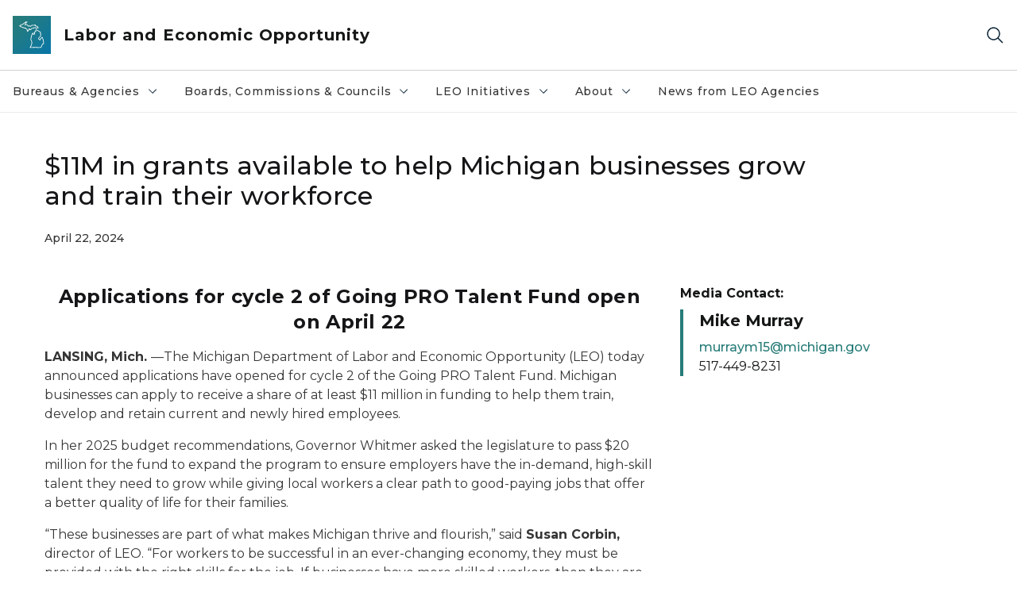

--- FILE ---
content_type: text/html; charset=utf-8
request_url: https://www.michigan.gov/leo/news/2024/04/22/%2411m-in-grants-available-to-help-michigan-businesses-grow-and-train-their-workforce
body_size: 27751
content:



<!DOCTYPE html>
<!--[if lt IE 7]>      <html class="no-js lt-ie9 lt-ie8 lt-ie7"> <![endif]-->
<!--[if IE 7]>         <html class="no-js lt-ie9 lt-ie8"> <![endif]-->
<!--[if IE 8]>         <html class="no-js lt-ie9"> <![endif]-->
<!--[if gt IE 8]><!-->
<html class="no-js" lang="en">
<!--<![endif]-->
<head>
<link href="/leo/-/media/Base-Themes/Core-Libraries/styles/optimized-min.css?rev=0d5ba9d6f4d64dc58b0ec50ad1bb0b58&hash=82667572B7992A40DA3BA306C71F4601" rel="stylesheet" /><link href="/leo/-/media/Base-Themes/Main-Theme/styles/optimized-min.css?rev=dd491b74890540928bec94fb7f92c1a6&hash=3A39CDE6537D4A6E728A3D7876BB17ED" rel="stylesheet" /><link href="/leo/-/media/Themes/eMiCoreTheme/som-guidelines/styles/pre-optimized-min.css?rev=39f954cab04a4fd4ab37c3bf766a1370&hash=6A6CA9DAF33805A24C1E6232B6238F95" rel="stylesheet" /><link href="/leo/-/media/Themes/eMiCoreTheme/DataTables/Styles/optimized-min.css?rev=99f96bab3005400ea7c6c4472bdd5f11&hash=90A13E89B241913E6315945A272E05DB" rel="stylesheet" /><link href="/leo/-/media/Base-Themes/Slick-Carousel/styles/optimized-min.css?rev=9524f845a6664e6891d64d36f9961a6c&hash=FDD94D996C5BBAF7404A7B18E6C320B2" rel="stylesheet" /><link href="/leo/-/media/Themes/eMiCoreTheme/DateRangePicker/Styles/optimized-min.css?rev=2ef96215d9ef47f69da97c840a8917dd&hash=FF86E7551B4E64EDA6A5D87E1E623D0C" rel="stylesheet" /><link href="/leo/-/media/Themes/eMiCoreTheme/eMiCoreTheme/styles/pre-optimized-min.css?rev=4d1836aa208e4b49b392aeec14e1c97d&hash=F6C6266489781FB1BA942BE91B269499" rel="stylesheet" />    



    <title>LEO - $11M in grants available to help Michigan businesses grow and train their workforce</title>


<link rel="canonical" href="https://www.michigan.gov/leo/news/2024/04/22/$11m-in-grants-available-to-help-michigan-businesses-grow-and-train-their-workforce">



    <link href="/leo/-/media/Project/Websites/shared/Browser-Icon/favicon.ico?rev=2e0c4e282d1f41d7add652b27b58dd38&amp;hash=C5253FE47D747137107E15497004AFEF" rel="shortcut icon" />


    

    <!--Custom eMich Metadata Rendering advanced Favicon from SXA Site Settings-->

    
            <link rel="apple-touch-icon" sizes="180x180" href="/leo/-/media/Project/Websites/shared/Browser-Icon/apple-touch-icon.png?rev=6ba8df484dcd48a7b322e75d818cc69d&hash=D5A2CC473A33648265585321CF908F48" />
        
    
            <link rel="icon" type="image/png" sizes="32x32" href="/leo/-/media/Project/Websites/shared/Browser-Icon/favicon-32x32.png?rev=7022dacf2ef14b248b731f451c62a380&hash=B237EA0D383CFE8453D93340342A550A" />
        
    
            <link rel="icon" type="image/png" sizes="16x16" href="/leo/-/media/Project/Websites/shared/Browser-Icon/favicon-16x16.png?rev=7f7c62522a1646349d767d94fe24a637&hash=33DC8057A5AA1DE71D1E113CFE71E5D9" />
        
    
            <link rel="manifest" href="/leo/-/media/Project/Websites/shared/Browser-Icon/site.webmanifest?rev=83ca428ef151478d8decb815e7217495&hash=3A181C2AED11CD69BE93241DC86C850D" />
        
    
            <link rel="mask-icon" href="/leo/-/media/Project/Websites/shared/Browser-Icon/safari-pinned-tab.svg?rev=51f3e40a77134fbbb2233ded33af6d5e&hash=EC9CC9BD082F65585DB12639E897CB76" color="#277c78" />
        
    
            <meta name="msapplication-config" content="/leo/-/media/Project/Websites/shared/Browser-Icon/browserconfig.xml?rev=15a1c884ffca4409bb27fcec7eef109e&hash=8A5FCF0AEB3397D969BEBDEB6810CDE4" />
        
    
            <meta name="msapplication-TileColor" content="#277c78" />
        
    
            <meta name="theme-color" content="#ffffff" />
        


    

<!-- Coveo Metadata fields -->




	<meta name="site-name" content="Labor and Economic Opportunity" />


<meta name="site-path" content="leo" />
<meta name="site-logo" content="/leo/-/media/Images/Logos/leo.svg?rev=8edf00a9390e4ceca8f1f7447cc729da&hash=33B58A48093F3F4F4320F3F03BC24BC5" />


<meta name="site-agency" content="LEO" />
<meta name="site-agency-name" content="Department of Labor and Economic Opportunity" />
<meta name="item-type" content="News Detail" />
<meta name="grouped-item-type" content="Articles" />
<meta name="site-hierarchy" content="Department of Labor and Economic Opportunity|Labor and Economic Opportunity" />
<meta name="sxa-tags" content="Labor and Economic Opportunity|MI Newswire" />
<meta name="page-summary" content="" />
<meta name="page-template" content="News Detail" />
<meta name="page-image" content="" />
<meta name="page-hasformcomponent" content="false" />
<meta name="robots" content="" />
<meta name="page-breadcrumb" content="Labor and Economic Opportunity|News from LEO Agencies|$11M in grants available to help Michigan businesses grow and train their workforce" />




<meta name="datePublished" content="04/22/2024 12:00:00" />
<meta name="dateModified" content="04/22/2024 18:06:08" />
<meta name="author-fullname" content="" />
<meta name="author-title" content="" />
<meta name="author-email" content="" />
<meta name="author-phone" content="" />
<meta name="author-twitter" content="" />
<meta name="mediacontact-fullname" content="Mike Murray" />
<meta name="mediacontact-title" content="" />
<meta name="mediacontact-email" content="murraym15@michigan.gov" />
<meta name="mediacontact-phone" content="517-449-8231" />
<meta name="mediacontact-twitter" content="" />



<!-- end Coveo Metadata fields -->



<meta property="og:image"  content="https://www.michigan.gov/leo/-/media/Project/Websites/leo/Images/Logos/LEO/LEO-logo-1200x630.png?rev=ce28fe4eba9544338bc4a297c21f2088&amp;hash=9C300A8FA59513B16E3797FCDF780FE9"><meta property="og:title"  content="$11M in grants available to help Michigan businesses grow and train their workforce"><meta property="og:url"  content="https://www.michigan.gov/leo/news/2024/04/22/$11m-in-grants-available-to-help-michigan-businesses-grow-and-train-their-workforce">







<meta property="twitter:title"  content="$11M in grants available to help Michigan businesses grow and train their workforce"><meta property="twitter:card"  content="summary_large_image">

    <meta name="viewport" content="width=device-width, initial-scale=1" />


    


<!-- Google Tag Manager -->
<script>(function(w,d,s,l,i){w[l]=w[l]||[];w[l].push({'gtm.start':
new Date().getTime(),event:'gtm.js'});var f=d.getElementsByTagName(s)[0],
j=d.createElement(s),dl=l!='dataLayer'?'&l='+l:'';j.async=true;j.src=
'https://www.googletagmanager.com/gtm.js?id='+i+dl;f.parentNode.insertBefore(j,f);
})(window,document,'script','dataLayer','GTM-WTW7M9');</script>
<!-- End Google Tag Manager -->


    





    




    <script type="application/ld+json">
             {"@context":"https://schema.org","@type":"NewsArticle","name":"$11M in grants available to help Michigan businesses grow and train their workforce","url":"https://www.michigan.gov/leo/news/2024/04/22/$11m-in-grants-available-to-help-michigan-businesses-grow-and-train-their-workforce","author":{"@type":"Person","email":"murraym15@michigan.gov","familyName":"Murray","givenName":"Mike"},"datePublished":"2024-04-22","headline":"$11M in grants available to help Michigan businesses grow and train their workforce","inLanguage":"en-US"}
    </script>

</head>
<body class="news-detail default-device bodyclass">
    



    


<!-- Google Tag Manager (noscript) -->
<noscript><iframe src='https://www.googletagmanager.com/ns.html?id=GTM-WTW7M9'
height="0" width="0" style="display:none;visibility:hidden" title="Google Tag Manager"></iframe></noscript>
<!-- End Google Tag Manager (noscript) -->

    
<!-- #wrapper -->

<div id="wrapper">
    <a class="sr-only sr-only-focusable jump-to-id header__skip" href="#pagebody" data-target-id="main"><span class="skip-main">Skip to main content</span></a>
    <!-- #header -->
    <header>
        <div id="header" class="">
            



<div class="component content component__section main-width">
    <div class="component-content">
<div class="print-only">
  <div class="container">
    <div class="row text-center">
      <div class="col-12">
        <!-- Get Url for mobile page logo -->
       
          
              
       
          
              
               <img class="header-logo" src="/leo/-/media/Project/Websites/shared/Site-Logos/MichiganGlobal-logo-Icon.svg?rev=e29162c06c174283bdf2106d78d932ac&hash=B6694095C03E5D2A304C059B624C5E31" alt="Michigan Header Logo" /> 
             
    
      </div>
      <div class="col-12">
        <!-- Get Site Name -->
        <div class="section-title mb-0">LEO Labor and Economic Opportunity</div>
      </div>
    </div>
  </div>
</div><div class="navbar"><div class="navbar-brand pl-1">

<a  href="/leo" class="navbar-brand-img">

    
            <img class="header-logo-img" src="/leo/-/media/Project/Websites/shared/Site-Logos/MichiganGlobal-logo-Icon.svg?rev=e29162c06c174283bdf2106d78d932ac&hash=B6694095C03E5D2A304C059B624C5E31" alt="Michigan Header Logo" /> 
        
    

    
    
            <img class="header-logo" src="/leo/-/media/Project/Websites/shared/Site-Logos/MichiganGlobal-logo-Icon.svg?rev=e29162c06c174283bdf2106d78d932ac&hash=B6694095C03E5D2A304C059B624C5E31" alt="Michigan Header Logo" /> 
        
    
</a>

<a  href="/leo" class="navbar-brand-title">
<div class="header__section-title">Labor and Economic Opportunity</div>
</a>
</div><div class="action-bar">
<button class="header__section-search-wrapper" aria-label="Search">
    <span class="header__section-search-icon" aria-hidden="true"></span>
</button>
 <button class="navigation-toggle-header" type="button" aria-label="Open Main Menu" aria-expanded="false" id="mobileMenuButton" aria-controls="mobileMenuContent">
    <span class="navigation-toggle-header-icon"></span>
 </button>
</div></div>    </div>
</div>



    <section class="component component-wrapper">
            <div class="container-fluid">
<div class="row">    <div class="component navigation col-12 d-none d-md-block navigation-main navigation-main-vertical">
        <div class="component-content">
<nav id="menuA" aria-label="Main menu" class="headerMain-menu main-width">
    <div class="menu-a">
        <div class="main-nav">
            <ul class="clearfix nav main-menu">
                                <li class="level1 rel-level1 nav-item">
                                    <div class="navigation-title field-navigation-title" data-id="#meganav_dbaba23ca8344a058a4dc43ebd8d1e50">
                                        <button type="button" tabindex="0" data-index="0" class="not-link nav-link w-100 lv1-item_0" aria-expanded="false">
                                            Bureaus &amp; Agencies
                                            <span class="header-caret"></span>
                                        </button>
                                    </div>
                                </li>
                                <li class="level1 rel-level1 nav-item">
                                    <div class="navigation-title field-navigation-title" data-id="#meganav_f6748ae79d1348e8b54f948cd35baa28">
                                        <button type="button" tabindex="0" data-index="1" class="not-link nav-link w-100 lv1-item_1" aria-expanded="false">
                                            Boards, Commissions &amp; Councils
                                            <span class="header-caret"></span>
                                        </button>
                                    </div>
                                </li>
                                <li class="level1 rel-level1 nav-item">
                                    <div class="navigation-title field-navigation-title" data-id="#meganav_f798b13b80454eab8128b65c4fef37d5">
                                        <button type="button" tabindex="0" data-index="2" class="not-link nav-link w-100 lv1-item_2" aria-expanded="false">
                                            LEO Initiatives
                                            <span class="header-caret"></span>
                                        </button>
                                    </div>
                                </li>
                                <li class="level1 rel-level1 nav-item">
                                    <div class="navigation-title field-navigation-title" data-id="#meganav_5a06ea10fd2643d08ccfe5f360b85947">
                                        <button type="button" tabindex="0" data-index="3" class="not-link nav-link w-100 lv1-item_3" aria-expanded="false">
                                            About
                                            <span class="header-caret"></span>
                                        </button>
                                    </div>
                                </li>
                                <li class="level1 rel-level1 nav-item">
                                    <div class="navigation-title field-navigation-title">
                                        <a href="/leo/news" target="_self" data-index="4" class="nav-link lv1-item_4">
                                            News from LEO Agencies
                                        </a>
                                    </div>
                                </li>

            </ul>
        </div>
    </div>
</nav>

        <div class="megamenu main-nav" id="meganav_dbaba23ca8344a058a4dc43ebd8d1e50">
            <div class="container-fluid content-width px-0">
                <div class="row no-gutters">
                    <div class="col-12 col-md-5 second-level">
                        <div class="row no-gutters">
                            <div class="col-12">
                                <div class="second-level-title h1 ml-1 mb-1">Bureaus &amp; Agencies</div>
                                <a class="second-level-link ml-1" href="/leo/bureaus-agencies">
                                    Go to Bureaus &amp; Agencies
                                    <span class="header-caret-next"></span>
                                </a>
                                <ul class="nav flex-column mt-1">
                                            <li class="nav-item">
                                                        <button type="button" tabindex="0" data-index="0" class="not-link nav-link w-100 lv2-0 w-100" data-subnavid="#subnav_43f60c5b1afc42768b82c2376b6c6519" data-linktarget="_self" aria-controls="subnav_43f60c5b1afc42768b82c2376b6c6519" aria-expanded="false">
                                                            Bureau of Employment Relations
                                                            <span class="header-caret-next"></span>
                                                        </button>
                                            </li>
                                            <li class="nav-item">
                                                        <button type="button" tabindex="0" data-index="1" class="not-link nav-link w-100 lv2-1 w-100" data-subnavid="#subnav_21e5599b0b72465c891030e1fac50beb" data-linktarget="_self" aria-controls="subnav_21e5599b0b72465c891030e1fac50beb" aria-expanded="false">
                                                            Bureau of Services for Blind Persons
                                                            <span class="header-caret-next"></span>
                                                        </button>
                                            </li>
                                            <li class="nav-item">
                                                        <button type="button" tabindex="0" data-index="2" class="not-link nav-link w-100 lv2-2 w-100" data-subnavid="#subnav_ad128c39ba3342c7b887be4aa521142b" data-linktarget="_self" aria-controls="subnav_ad128c39ba3342c7b887be4aa521142b" aria-expanded="false">
                                                            Michigan Career &amp; Technical Institute
                                                            <span class="header-caret-next"></span>
                                                        </button>
                                            </li>
                                            <li class="nav-item">
                                                        <a href="https://www.michiganbusiness.org/" data-index="3" class="nav-link lv2-3" target="_blank">
                                                            Michigan Economic Development Corporation
                                                        </a>
                                            </li>
                                            <li class="nav-item">
                                                        <button type="button" tabindex="0" data-index="4" class="not-link nav-link w-100 lv2-4 w-100" data-subnavid="#subnav_4c299ca245c74f77ac177111f0da50b2" data-linktarget="_self" aria-controls="subnav_4c299ca245c74f77ac177111f0da50b2" aria-expanded="false">
                                                            Community &amp; Worker Economic Transition Office
                                                            <span class="header-caret-next"></span>
                                                        </button>
                                            </li>
                                            <li class="nav-item">
                                                        <button type="button" tabindex="0" data-index="5" class="not-link nav-link w-100 lv2-5 w-100" data-subnavid="#subnav_8a67d1ec7e9d4015a6869fc8968092ea" data-linktarget="_self" aria-controls="subnav_8a67d1ec7e9d4015a6869fc8968092ea" aria-expanded="false">
                                                            Michigan High-Speed Internet Office
                                                            <span class="header-caret-next"></span>
                                                        </button>
                                            </li>
                                            <li class="nav-item">
                                                        <button type="button" tabindex="0" data-index="6" class="not-link nav-link w-100 lv2-6 w-100" data-subnavid="#subnav_c8cc61abce62483bab207af31491eea0" data-linktarget="_self" aria-controls="subnav_c8cc61abce62483bab207af31491eea0" aria-expanded="false">
                                                            Michigan Occupational Safety and Health Administration
                                                            <span class="header-caret-next"></span>
                                                        </button>
                                            </li>
                                            <li class="nav-item">
                                                        <button type="button" tabindex="0" data-index="7" class="not-link nav-link w-100 lv2-7 w-100" data-subnavid="#subnav_5ebb47743d4040c6b0c5fb7f5ff4a0a8" data-linktarget="_self" aria-controls="subnav_5ebb47743d4040c6b0c5fb7f5ff4a0a8" aria-expanded="false">
                                                            Michigan Rehabilitation Services
                                                            <span class="header-caret-next"></span>
                                                        </button>
                                            </li>
                                            <li class="nav-item">
                                                        <a href="https://www.michigan.gov/mshda" data-index="8" class="nav-link lv2-8" target="_self">
                                                            Michigan State Housing Development Authority
                                                        </a>
                                            </li>
                                            <li class="nav-item">
                                                        <a href="https://www.michigan.gov//ogm" data-index="9" class="nav-link lv2-9" target="_self">
                                                            Office of Global Michigan
                                                        </a>
                                            </li>
                                            <li class="nav-item">
                                                        <a href="https://www.michiganbusiness.org/ofme/policy-resources/" data-index="10" class="nav-link lv2-10" target="_blank">
                                                            Office of Mobility and Electrification
                                                        </a>
                                            </li>
                                            <li class="nav-item">
                                                        <button type="button" tabindex="0" data-index="11" class="not-link nav-link w-100 lv2-11 w-100" data-subnavid="#subnav_09f8cd000d4f4d67b0db64ada5a59606" data-linktarget="_self" aria-controls="subnav_09f8cd000d4f4d67b0db64ada5a59606" aria-expanded="false">
                                                            Office of Rural Prosperity
                                                            <span class="header-caret-next"></span>
                                                        </button>
                                            </li>
                                            <li class="nav-item">
                                                        <button type="button" tabindex="0" data-index="12" class="not-link nav-link w-100 lv2-12 w-100" data-subnavid="#subnav_d5e17055c53e4793a0851bd8fae20f80" data-linktarget="_self" aria-controls="subnav_d5e17055c53e4793a0851bd8fae20f80" aria-expanded="false">
                                                            State Land Bank Authority
                                                            <span class="header-caret-next"></span>
                                                        </button>
                                            </li>
                                            <li class="nav-item">
                                                        <button type="button" tabindex="0" data-index="13" class="not-link nav-link w-100 lv2-13 w-100" data-subnavid="#subnav_55ad5a1e12c24b55839385eb6bb15c51" data-linktarget="_self" aria-controls="subnav_55ad5a1e12c24b55839385eb6bb15c51" aria-expanded="false">
                                                            Unemployment Insurance Agency
                                                            <span class="header-caret-next"></span>
                                                        </button>
                                            </li>
                                            <li class="nav-item">
                                                        <button type="button" tabindex="0" data-index="14" class="not-link nav-link w-100 lv2-14 w-100" data-subnavid="#subnav_207f924edbae4dbd93de1609feac39ea" data-linktarget="_self" aria-controls="subnav_207f924edbae4dbd93de1609feac39ea" aria-expanded="false">
                                                            Workers&#39; Disability Compensation Agency
                                                            <span class="header-caret-next"></span>
                                                        </button>
                                            </li>
                                            <li class="nav-item">
                                                        <button type="button" tabindex="0" data-index="15" class="not-link nav-link w-100 lv2-15 lv2-last" data-subnavid="#subnav_ab10376d8aef4a898bacae8b74ae1bea" data-linktarget="_self" aria-controls="subnav_ab10376d8aef4a898bacae8b74ae1bea" aria-expanded="false">
                                                            Workforce Development
                                                            <span class="header-caret-next"></span>
                                                        </button>
                                            </li>

                                </ul>
                            </div>
                        </div>
                    </div>
                    <div class="col-12 col-md-7 main-nav third-level active default"></div>
                        <div class="col-12 col-md-7 main-nav third-level" id="subnav_43f60c5b1afc42768b82c2376b6c6519">
                            <div class="row no-gutters">
                                <div class="col-12 col-md-8">
                                <div class="third-level-title h1 ml-1 mb-1">Bureau of Employment Relations</div>
                                <a class="third-level-link ml-1" href="/leo/bureaus-agencies/ber" target="_self">
                                    Go to Bureau of Employment Relations
                                    <span class="header-caret-next"></span>
                                </a>
                                    <p class="ml-1 nav-text">
                                        
                                    </p>
                                    <ul class="nav flex-column mt-1">
                                                <li class="nav-item">
                                                        <a href="/leo/bureaus-agencies/ber/michigan-employment-relations-commission" data-index="0" class="nav-link lv3-0" target="_self">
                                                            Michigan Employment Relations Commission
                                                        </a>
                                                </li>
                                                <li class="nav-item">
                                                        <a href="/leo/bureaus-agencies/ber/wage-and-hour" data-index="1" class="nav-link lv3-1 lv3-last" target="_self">
                                                            Wage and Hour
                                                        </a>
                                                </li>

                                    </ul>
                                </div>
                            </div>
                        </div>
                        <div class="col-12 col-md-7 main-nav third-level" id="subnav_21e5599b0b72465c891030e1fac50beb">
                            <div class="row no-gutters">
                                <div class="col-12 col-md-8">
                                <div class="third-level-title h1 ml-1 mb-1">Bureau of Services for Blind Persons</div>
                                <a class="third-level-link ml-1" href="/leo/bureaus-agencies/bureau-of-services-for-blind-persons" target="_self">
                                    Go to Bureau of Services for Blind Persons
                                    <span class="header-caret-next"></span>
                                </a>
                                    <p class="ml-1 nav-text">
                                        Bureau of Services for Blind Persons
                                    </p>
                                    <ul class="nav flex-column mt-1">
                                                <li class="nav-item">
                                                        <a href="/leo/bureaus-agencies/bureau-of-services-for-blind-persons/broad-overview" data-index="0" class="nav-link lv3-0" target="_self">
                                                            Broad Overview
                                                        </a>
                                                </li>
                                                <li class="nav-item">
                                                        <a href="/leo/bureaus-agencies/bureau-of-services-for-blind-persons/bsbp-local-offices" data-index="1" class="nav-link lv3-1" target="_self">
                                                            BSBP Local Offices
                                                        </a>
                                                </li>
                                                <li class="nav-item">
                                                        <a href="/leo/bureaus-agencies/bureau-of-services-for-blind-persons/bsbp-office-information" data-index="2" class="nav-link lv3-2" target="_self">
                                                            BSBP Office Information
                                                        </a>
                                                </li>
                                                <li class="nav-item">
                                                        <a href="/leo/bureaus-agencies/bureau-of-services-for-blind-persons/deafblind-services" data-index="3" class="nav-link lv3-3" target="_self">
                                                            DeafBlind Services
                                                        </a>
                                                </li>
                                                <li class="nav-item">
                                                        <a href="/leo/bureaus-agencies/bureau-of-services-for-blind-persons/documents-and-reports" data-index="4" class="nav-link lv3-4" target="_self">
                                                            Documents and Reports
                                                        </a>
                                                </li>
                                                <li class="nav-item">
                                                        <a href="/leo/bureaus-agencies/bureau-of-services-for-blind-persons/bsbp-resources" data-index="5" class="nav-link lv3-5" target="_self">
                                                            BSBP Resources
                                                        </a>
                                                </li>
                                                <li class="nav-item">
                                                        <a href="/leo/bureaus-agencies/bureau-of-services-for-blind-persons/bsbp-training-center" data-index="6" class="nav-link lv3-6" target="_self">
                                                            BSBP Training Center
                                                        </a>
                                                </li>
                                                <li class="nav-item">
                                                        <a href="/leo/bureaus-agencies/bureau-of-services-for-blind-persons/bsbp-vocational-rehabilitation-services" data-index="7" class="nav-link lv3-7" target="_self">
                                                            BSBP Vocational Rehabilitation
                                                        </a>
                                                </li>
                                                <li class="nav-item">
                                                        <a href="/leo/bureaus-agencies/bureau-of-services-for-blind-persons/business-enterprise-program" data-index="8" class="nav-link lv3-8" target="_self">
                                                            Business Enterprise Program
                                                        </a>
                                                </li>
                                                <li class="nav-item">
                                                        <a href="/leo/bureaus-agencies/bureau-of-services-for-blind-persons/independent-living-services-for-seniors" data-index="9" class="nav-link lv3-9" target="_self">
                                                            Independent Living Services for Seniors
                                                        </a>
                                                </li>
                                                <li class="nav-item">
                                                        <a href="/leo/bureaus-agencies/bureau-of-services-for-blind-persons/pre-employment-transition-services" data-index="10" class="nav-link lv3-10" target="_self">
                                                            Pre-Employment Transition Services
                                                        </a>
                                                </li>
                                                <li class="nav-item">
                                                        <a href="/leo/bureaus-agencies/bureau-of-services-for-blind-persons/btbl" data-index="11" class="nav-link lv3-11 lv3-last" target="_self">
                                                            Braille and Talking Book Library
                                                        </a>
                                                </li>

                                    </ul>
                                </div>
                            </div>
                        </div>
                        <div class="col-12 col-md-7 main-nav third-level" id="subnav_ad128c39ba3342c7b887be4aa521142b">
                            <div class="row no-gutters">
                                <div class="col-12 col-md-8">
                                <div class="third-level-title h1 ml-1 mb-1">Michigan Career &amp; Technical Institute</div>
                                <a class="third-level-link ml-1" href="/leo/bureaus-agencies/mcti" target="_self">
                                    Go to Michigan Career &amp; Technical Institute
                                    <span class="header-caret-next"></span>
                                </a>
                                    <p class="ml-1 nav-text">
                                        
                                    </p>
                                    <ul class="nav flex-column mt-1">
                                                <li class="nav-item">
                                                        <a href="/leo/bureaus-agencies/mcti/about/overview" data-index="0" class="nav-link lv3-0" target="_self">
                                                            About MCTI
                                                        </a>
                                                </li>
                                                <li class="nav-item">
                                                        <a href="/leo/bureaus-agencies/mcti/student-services/welcome-to-mcti" data-index="1" class="nav-link lv3-1" target="_self">
                                                            Student Services
                                                        </a>
                                                </li>
                                                <li class="nav-item">
                                                        <a href="/leo/bureaus-agencies/mcti/admissions/why-mcti" data-index="2" class="nav-link lv3-2" target="_self">
                                                            Admissions
                                                        </a>
                                                </li>
                                                <li class="nav-item">
                                                        <a href="/leo/bureaus-agencies/mcti/academics/vocational-training-programs" data-index="3" class="nav-link lv3-3" target="_self">
                                                            Academics
                                                        </a>
                                                </li>
                                                <li class="nav-item">
                                                        <a href="/leo/bureaus-agencies/mcti/about/campus-locator" data-index="4" class="nav-link lv3-4" target="_self">
                                                            Campus Locations
                                                        </a>
                                                </li>
                                                <li class="nav-item">
                                                        <a href="/leo/bureaus-agencies/mcti#contact" data-index="5" class="nav-link lv3-5 lv3-last" target="_self">
                                                            Contact MCTI
                                                        </a>
                                                </li>

                                    </ul>
                                </div>
                            </div>
                        </div>
                        <div class="col-12 col-md-7 main-nav third-level" id="subnav_b0952ccd4a2b4d65888dbec1f8165776">
                            <div class="row no-gutters">
                                <div class="col-12 col-md-8">
                                <div class="third-level-title h1 ml-1 mb-1">Michigan Economic Development Corporation</div>
                                <a class="third-level-link ml-1" href="https://www.michiganbusiness.org/" target="_blank">
                                    Go to Michigan Economic Development Corporation
                                    <span class="header-caret-next"></span>
                                </a>
                                    <p class="ml-1 nav-text">
                                        
                                    </p>
                                </div>
                            </div>
                        </div>
                        <div class="col-12 col-md-7 main-nav third-level" id="subnav_4c299ca245c74f77ac177111f0da50b2">
                            <div class="row no-gutters">
                                <div class="col-12 col-md-8">
                                <div class="third-level-title h1 ml-1 mb-1">Community &amp; Worker Economic Transition Office</div>
                                <a class="third-level-link ml-1" href="/leo/bureaus-agencies/economic-transition" target="_self">
                                    Go to Community &amp; Worker Economic Transition Office
                                    <span class="header-caret-next"></span>
                                </a>
                                    <p class="ml-1 nav-text">
                                        
                                    </p>
                                    <ul class="nav flex-column mt-1">
                                                <li class="nav-item">
                                                        <a href="/leo/bureaus-agencies/economic-transition/community-growth-academy" data-index="0" class="nav-link lv3-0" target="_self">
                                                            Community Growth Academy
                                                        </a>
                                                </li>
                                                <li class="nav-item">
                                                        <a href="/leo/bureaus-agencies/economic-transition/michigan-supplier-conversion-grant-program" data-index="1" class="nav-link lv3-1 lv3-last" target="_self">
                                                            Michigan Supplier Conversion Grant Program
                                                        </a>
                                                </li>

                                    </ul>
                                </div>
                            </div>
                        </div>
                        <div class="col-12 col-md-7 main-nav third-level" id="subnav_8a67d1ec7e9d4015a6869fc8968092ea">
                            <div class="row no-gutters">
                                <div class="col-12 col-md-8">
                                <div class="third-level-title h1 ml-1 mb-1">Michigan High-Speed Internet Office</div>
                                <a class="third-level-link ml-1" href="/leo/bureaus-agencies/mihi" target="_self">
                                    Go to Michigan High-Speed Internet Office
                                    <span class="header-caret-next"></span>
                                </a>
                                    <p class="ml-1 nav-text">
                                        Michigan High-Speed Internet Office
                                    </p>
                                    <ul class="nav flex-column mt-1">
                                                <li class="nav-item">
                                                        <a href="/leo/bureaus-agencies/mihi/michigan-digital-inclusion-resources" data-index="0" class="nav-link lv3-0" target="_self">
                                                            Michigan Digital Equity and Inclusion
                                                        </a>
                                                </li>
                                                <li class="nav-item">
                                                        <a href="/leo/bureaus-agencies/mihi/miconnectedfuture" data-index="1" class="nav-link lv3-1" target="_self">
                                                            MI Connected Future
                                                        </a>
                                                </li>
                                                <li class="nav-item">
                                                        <a href="/leo/bureaus-agencies/mihi/funding-opportunities" data-index="2" class="nav-link lv3-2" target="_self">
                                                            Funding Opportunities
                                                        </a>
                                                </li>
                                                <li class="nav-item">
                                                        <a href="/leo/bureaus-agencies/mihi/contact-us" data-index="3" class="nav-link lv3-3 lv3-last" target="_self">
                                                            Contact Us
                                                        </a>
                                                </li>

                                    </ul>
                                </div>
                            </div>
                        </div>
                        <div class="col-12 col-md-7 main-nav third-level" id="subnav_c8cc61abce62483bab207af31491eea0">
                            <div class="row no-gutters">
                                <div class="col-12 col-md-8">
                                <div class="third-level-title h1 ml-1 mb-1">Michigan Occupational Safety and Health Administration</div>
                                <a class="third-level-link ml-1" href="/leo/bureaus-agencies/miosha" target="_self">
                                    Go to Michigan Occupational Safety and Health Administration
                                    <span class="header-caret-next"></span>
                                </a>
                                    <p class="ml-1 nav-text">
                                        
                                    </p>
                                    <ul class="nav flex-column mt-1">
                                                <li class="nav-item">
                                                        <a href="/leo/bureaus-agencies/miosha/miosha-mti-survey-page" data-index="0" class="nav-link lv3-0" target="_self">
                                                            MIOSHA MTI Survey Page
                                                        </a>
                                                </li>
                                                <li class="nav-item">
                                                        <a href="/leo/bureaus-agencies/miosha/about-miosha" data-index="1" class="nav-link lv3-1" target="_self">
                                                            About MIOSHA
                                                        </a>
                                                </li>
                                                <li class="nav-item">
                                                        <a href="/leo/bureaus-agencies/miosha/cet" data-index="2" class="nav-link lv3-2" target="_self">
                                                            Consultation Education and Training
                                                        </a>
                                                </li>
                                                <li class="nav-item">
                                                        <a href="/leo/bureaus-agencies/miosha/online-payment" data-index="3" class="nav-link lv3-3" target="_self">
                                                            Online Penalty Payment
                                                        </a>
                                                </li>
                                                <li class="nav-item">
                                                        <a href="/leo/bureaus-agencies/miosha/policies-and-procedures" data-index="4" class="nav-link lv3-4" target="_self">
                                                            Policies and Procedures
                                                        </a>
                                                </li>
                                                <li class="nav-item">
                                                        <a href="/leo/bureaus-agencies/miosha/reporting-fatalities-and-injuries" data-index="5" class="nav-link lv3-5" target="_self">
                                                            Reporting Fatalities and Injuries
                                                        </a>
                                                </li>
                                                <li class="nav-item">
                                                        <a href="/leo/bureaus-agencies/miosha/safety-and-health-programs" data-index="6" class="nav-link lv3-6" target="_self">
                                                            Safety and Health Programs
                                                        </a>
                                                </li>
                                                <li class="nav-item">
                                                        <a href="/leo/bureaus-agencies/miosha/standards" data-index="7" class="nav-link lv3-7" target="_self">
                                                            Standards
                                                        </a>
                                                </li>
                                                <li class="nav-item">
                                                        <a href="/leo/bureaus-agencies/miosha/employer-assistance" data-index="8" class="nav-link lv3-8" target="_self">
                                                            Employer Assistance
                                                        </a>
                                                </li>
                                                <li class="nav-item">
                                                        <a href="/leo/bureaus-agencies/miosha/enforcement-and-appeals" data-index="9" class="nav-link lv3-9" target="_self">
                                                            Enforcement and Appeals
                                                        </a>
                                                </li>
                                                <li class="nav-item">
                                                        <a href="/leo/bureaus-agencies/miosha/topics" data-index="10" class="nav-link lv3-10" target="_self">
                                                            Topics
                                                        </a>
                                                </li>
                                                <li class="nav-item">
                                                        <a href="/leo/bureaus-agencies/miosha/resources" data-index="11" class="nav-link lv3-11 lv3-last" target="_self">
                                                            Resources
                                                        </a>
                                                </li>

                                    </ul>
                                </div>
                            </div>
                        </div>
                        <div class="col-12 col-md-7 main-nav third-level" id="subnav_5ebb47743d4040c6b0c5fb7f5ff4a0a8">
                            <div class="row no-gutters">
                                <div class="col-12 col-md-8">
                                <div class="third-level-title h1 ml-1 mb-1">Michigan Rehabilitation Services</div>
                                <a class="third-level-link ml-1" href="/leo/bureaus-agencies/mrs" target="_self">
                                    Go to Michigan Rehabilitation Services
                                    <span class="header-caret-next"></span>
                                </a>
                                    <p class="ml-1 nav-text">
                                        Michigan Rehabilitation Services
                                    </p>
                                    <ul class="nav flex-column mt-1">
                                                <li class="nav-item">
                                                        <a href="/leo/bureaus-agencies/mrs/individuals" data-index="0" class="nav-link lv3-0" target="_self">
                                                            MRS for Individuals
                                                        </a>
                                                </li>
                                                <li class="nav-item">
                                                        <a href="/leo/bureaus-agencies/mrs/mrs-for-students" data-index="1" class="nav-link lv3-1" target="_self">
                                                            MRS for Students
                                                        </a>
                                                </li>
                                                <li class="nav-item">
                                                        <a href="/leo/bureaus-agencies/mrs/businesses" data-index="2" class="nav-link lv3-2" target="_self">
                                                            MRS for Businesses
                                                        </a>
                                                </li>
                                                <li class="nav-item">
                                                        <a href="/leo/bureaus-agencies/mrs/events" data-index="3" class="nav-link lv3-3" target="_self">
                                                            Calendar
                                                        </a>
                                                </li>
                                                <li class="nav-item">
                                                        <a href="/leo/bureaus-agencies/mrs/legislative-reports" data-index="4" class="nav-link lv3-4" target="_self">
                                                            Legislative Reports
                                                        </a>
                                                </li>
                                                <li class="nav-item">
                                                        <a href="/leo/bureaus-agencies/mrs/disability-resources" data-index="5" class="nav-link lv3-5 lv3-last" target="_self">
                                                            Disability Resources
                                                        </a>
                                                </li>

                                    </ul>
                                </div>
                            </div>
                        </div>
                        <div class="col-12 col-md-7 main-nav third-level" id="subnav_d6cec4f100c24e63a1c74a15441c6c84">
                            <div class="row no-gutters">
                                <div class="col-12 col-md-8">
                                <div class="third-level-title h1 ml-1 mb-1">Michigan State Housing Development Authority</div>
                                <a class="third-level-link ml-1" href="https://www.michigan.gov/mshda" target="_self">
                                    Go to Michigan State Housing Development Authority
                                    <span class="header-caret-next"></span>
                                </a>
                                    <p class="ml-1 nav-text">
                                        
                                    </p>
                                </div>
                            </div>
                        </div>
                        <div class="col-12 col-md-7 main-nav third-level" id="subnav_9b16869159e14dc3baa336aace1f14f1">
                            <div class="row no-gutters">
                                <div class="col-12 col-md-8">
                                <div class="third-level-title h1 ml-1 mb-1">Office of Global Michigan</div>
                                <a class="third-level-link ml-1" href="https://www.michigan.gov//ogm" target="_self">
                                    Go to Office of Global Michigan
                                    <span class="header-caret-next"></span>
                                </a>
                                    <p class="ml-1 nav-text">
                                        
                                    </p>
                                </div>
                            </div>
                        </div>
                        <div class="col-12 col-md-7 main-nav third-level" id="subnav_8983b298d5ff4388939178089c8e1cc9">
                            <div class="row no-gutters">
                                <div class="col-12 col-md-8">
                                <div class="third-level-title h1 ml-1 mb-1">Office of Mobility and Electrification</div>
                                <a class="third-level-link ml-1" href="https://www.michiganbusiness.org/ofme/policy-resources/" target="_blank">
                                    Go to Office of Mobility and Electrification
                                    <span class="header-caret-next"></span>
                                </a>
                                    <p class="ml-1 nav-text">
                                        
                                    </p>
                                </div>
                            </div>
                        </div>
                        <div class="col-12 col-md-7 main-nav third-level" id="subnav_09f8cd000d4f4d67b0db64ada5a59606">
                            <div class="row no-gutters">
                                <div class="col-12 col-md-8">
                                <div class="third-level-title h1 ml-1 mb-1">Office of Rural Prosperity</div>
                                <a class="third-level-link ml-1" href="/leo/bureaus-agencies/office-of-rural-development" target="_self">
                                    Go to Office of Rural Prosperity
                                    <span class="header-caret-next"></span>
                                </a>
                                    <p class="ml-1 nav-text">
                                        
                                    </p>
                                    <ul class="nav flex-column mt-1">
                                                <li class="nav-item">
                                                        <a href="/leo/bureaus-agencies/office-of-rural-development/building-the-bridge-video-series" data-index="0" class="nav-link lv3-0" target="_self">
                                                            Building the Bridge Video Series
                                                        </a>
                                                </li>
                                                <li class="nav-item">
                                                        <a href="/leo/bureaus-agencies/office-of-rural-development/events" data-index="1" class="nav-link lv3-1" target="_self">
                                                            Events
                                                        </a>
                                                </li>
                                                <li class="nav-item">
                                                        <a href="/leo/bureaus-agencies/office-of-rural-development/rural-readiness-program" data-index="2" class="nav-link lv3-2" target="_self">
                                                            Rural Readiness Program
                                                        </a>
                                                </li>
                                                <li class="nav-item">
                                                        <a href="/leo/bureaus-agencies/office-of-rural-development/stronger-communities-brighter-futures" data-index="3" class="nav-link lv3-3" target="_self">
                                                            Stronger Communities Brighter Futures
                                                        </a>
                                                </li>
                                                <li class="nav-item">
                                                        <a href="/leo/bureaus-agencies/office-of-rural-development/roadmap-to-rural-prosperity" data-index="4" class="nav-link lv3-4" target="_self">
                                                            Roadmap to Rural Prosperity
                                                        </a>
                                                </li>
                                                <li class="nav-item">
                                                        <a href="/leo/bureaus-agencies/office-of-rural-development/rural-readiness-grant-program" data-index="5" class="nav-link lv3-5 lv3-last" target="_self">
                                                            Rural Readiness Grant Program
                                                        </a>
                                                </li>

                                    </ul>
                                </div>
                            </div>
                        </div>
                        <div class="col-12 col-md-7 main-nav third-level" id="subnav_d5e17055c53e4793a0851bd8fae20f80">
                            <div class="row no-gutters">
                                <div class="col-12 col-md-8">
                                <div class="third-level-title h1 ml-1 mb-1">State Land Bank Authority</div>
                                <a class="third-level-link ml-1" href="/leo/bureaus-agencies/landbank" target="_self">
                                    Go to State Land Bank Authority
                                    <span class="header-caret-next"></span>
                                </a>
                                    <p class="ml-1 nav-text">
                                        State Land Bank Authority
                                    </p>
                                    <ul class="nav flex-column mt-1">
                                                <li class="nav-item">
                                                        <a href="/leo/bureaus-agencies/landbank/about" data-index="0" class="nav-link lv3-0" target="_self">
                                                            About Us
                                                        </a>
                                                </li>
                                                <li class="nav-item">
                                                        <a href="/leo/bureaus-agencies/landbank/partner-land-bank" data-index="1" class="nav-link lv3-1" target="_self">
                                                            Partner Land Banks
                                                        </a>
                                                </li>
                                                <li class="nav-item">
                                                        <a href="/leo/bureaus-agencies/landbank/requests-for-proposals-and-qualifications" data-index="2" class="nav-link lv3-2" target="_self">
                                                            Requests for Proposals and Qualifications
                                                        </a>
                                                </li>
                                                <li class="nav-item">
                                                        <a href="/leo/bureaus-agencies/landbank/reports-and-faqs" data-index="3" class="nav-link lv3-3 lv3-last" target="_self">
                                                            Reports and FAQ&#39;s
                                                        </a>
                                                </li>

                                    </ul>
                                </div>
                            </div>
                        </div>
                        <div class="col-12 col-md-7 main-nav third-level" id="subnav_55ad5a1e12c24b55839385eb6bb15c51">
                            <div class="row no-gutters">
                                <div class="col-12 col-md-8">
                                <div class="third-level-title h1 ml-1 mb-1">Unemployment Insurance Agency</div>
                                <a class="third-level-link ml-1" href="/leo/bureaus-agencies/uia" target="_self">
                                    Go to Unemployment Insurance Agency
                                    <span class="header-caret-next"></span>
                                </a>
                                    <p class="ml-1 nav-text">
                                        Unemployment Insurance Agency
                                    </p>
                                    <ul class="nav flex-column mt-1">
                                                <li class="nav-item">
                                                        <a href="/leo/bureaus-agencies/uia/uia-resources-for-claimants" data-index="0" class="nav-link lv3-0" target="_self">
                                                            UIA Resources for Workers
                                                        </a>
                                                </li>
                                                <li class="nav-item">
                                                        <a href="/leo/bureaus-agencies/uia/unemployment-insurance-dashboard" data-index="1" class="nav-link lv3-1" target="_self">
                                                            UI Dashboard
                                                        </a>
                                                </li>
                                                <li class="nav-item">
                                                        <a href="/leo/bureaus-agencies/uia/employers" data-index="2" class="nav-link lv3-2" target="_self">
                                                            UIA Resources for Employers 
                                                        </a>
                                                </li>
                                                <li class="nav-item">
                                                        <a href="/leo/bureaus-agencies/uia/tools" data-index="3" class="nav-link lv3-3" target="_self">
                                                            Tools &amp; Resources
                                                        </a>
                                                </li>
                                                <li class="nav-item">
                                                        <a href="/leo/bureaus-agencies/uia/schedule-an-appointment" data-index="4" class="nav-link lv3-4" target="_self">
                                                            Schedule an Appointment
                                                        </a>
                                                </li>
                                                <li class="nav-item">
                                                        <a href="/leo/bureaus-agencies/uia/contact" data-index="5" class="nav-link lv3-5 lv3-last" target="_self">
                                                            Contact UIA
                                                        </a>
                                                </li>

                                    </ul>
                                </div>
                            </div>
                        </div>
                        <div class="col-12 col-md-7 main-nav third-level" id="subnav_207f924edbae4dbd93de1609feac39ea">
                            <div class="row no-gutters">
                                <div class="col-12 col-md-8">
                                <div class="third-level-title h1 ml-1 mb-1">Workers&#39; Disability Compensation Agency</div>
                                <a class="third-level-link ml-1" href="/leo/bureaus-agencies/wdca" target="_self">
                                    Go to Workers&#39; Disability Compensation Agency
                                    <span class="header-caret-next"></span>
                                </a>
                                    <p class="ml-1 nav-text">
                                        Workers&#39; Disability Compensation Agency
                                    </p>
                                    <ul class="nav flex-column mt-1">
                                                <li class="nav-item">
                                                        <a href="/leo/bureaus-agencies/wdca/edi" data-index="0" class="nav-link lv3-0" target="_self">
                                                            EDI
                                                        </a>
                                                </li>
                                                <li class="nav-item">
                                                        <a href="/leo/bureaus-agencies/wdca/employees-information" data-index="1" class="nav-link lv3-1" target="_self">
                                                            Employees&#39; Information
                                                        </a>
                                                </li>
                                                <li class="nav-item">
                                                        <a href="/leo/bureaus-agencies/wdca/employers-and-business-owners" data-index="2" class="nav-link lv3-2" target="_self">
                                                            Employers
                                                        </a>
                                                </li>
                                                <li class="nav-item">
                                                        <a href="/leo/bureaus-agencies/wdca/forms" data-index="3" class="nav-link lv3-3" target="_self">
                                                            Forms
                                                        </a>
                                                </li>
                                                <li class="nav-item">
                                                        <a href="/leo/bureaus-agencies/wdca/fundsadmin" data-index="4" class="nav-link lv3-4" target="_self">
                                                            Funds Administration
                                                        </a>
                                                </li>
                                                <li class="nav-item">
                                                        <a href="/leo/bureaus-agencies/wdca/healthcare" data-index="5" class="nav-link lv3-5" target="_self">
                                                            Health Care Services
                                                        </a>
                                                </li>
                                                <li class="nav-item">
                                                        <a href="/leo/bureaus-agencies/wdca/bdmag" data-index="6" class="nav-link lv3-6" target="_self">
                                                            Hearings and Appeals
                                                        </a>
                                                </li>
                                                <li class="nav-item">
                                                        <a href="/leo/bureaus-agencies/wdca/insurance-requirements" data-index="7" class="nav-link lv3-7" target="_self">
                                                            Insurance Requirements
                                                        </a>
                                                </li>
                                                <li class="nav-item">
                                                        <a href="/leo/bureaus-agencies/wdca/resources-and-reports" data-index="8" class="nav-link lv3-8" target="_self">
                                                            Resources and Reports
                                                        </a>
                                                </li>
                                                <li class="nav-item">
                                                        <a href="/leo/bureaus-agencies/wdca/self-ins" data-index="9" class="nav-link lv3-9" target="_self">
                                                            Self-Insurance
                                                        </a>
                                                </li>
                                                <li class="nav-item">
                                                        <a href="/leo/bureaus-agencies/wdca/voc-rehab" data-index="10" class="nav-link lv3-10 lv3-last" target="_self">
                                                            Vocational Rehabilitation
                                                        </a>
                                                </li>

                                    </ul>
                                </div>
                            </div>
                        </div>
                        <div class="col-12 col-md-7 main-nav third-level" id="subnav_ab10376d8aef4a898bacae8b74ae1bea">
                            <div class="row no-gutters">
                                <div class="col-12 col-md-8">
                                <div class="third-level-title h1 ml-1 mb-1">Workforce Development</div>
                                <a class="third-level-link ml-1" href="/leo/bureaus-agencies/wd" target="_self">
                                    Go to Workforce Development
                                    <span class="header-caret-next"></span>
                                </a>
                                    <p class="ml-1 nav-text">
                                        Workforce Development
                                    </p>
                                    <ul class="nav flex-column mt-1">
                                                <li class="nav-item">
                                                        <a href="/leo/bureaus-agencies/wd/about-us" data-index="0" class="nav-link lv3-0" target="_self">
                                                            About Us
                                                        </a>
                                                </li>
                                                <li class="nav-item">
                                                        <a href="/leo/bureaus-agencies/wd/funding-opportunities" data-index="1" class="nav-link lv3-1" target="_self">
                                                            Funding Opportunities
                                                        </a>
                                                </li>
                                                <li class="nav-item">
                                                        <a href="/leo/bureaus-agencies/wd/michigan-works" data-index="2" class="nav-link lv3-2" target="_self">
                                                            Michigan Works!
                                                        </a>
                                                </li>
                                                <li class="nav-item">
                                                        <a href="/leo/bureaus-agencies/wd/success-stories" data-index="3" class="nav-link lv3-3" target="_self">
                                                            Success Stories
                                                        </a>
                                                </li>
                                                <li class="nav-item">
                                                        <a href="/leo/bureaus-agencies/wd/programs-services" data-index="4" class="nav-link lv3-4" target="_self">
                                                            Programs and Services
                                                        </a>
                                                </li>
                                                <li class="nav-item">
                                                        <a href="/leo/bureaus-agencies/wd/apprenticeships" data-index="5" class="nav-link lv3-5" target="_self">
                                                            Registered Apprenticeships
                                                        </a>
                                                </li>
                                                <li class="nav-item">
                                                        <a href="/leo/bureaus-agencies/wd/industry-business" data-index="6" class="nav-link lv3-6" target="_self">
                                                            Industry and Business
                                                        </a>
                                                </li>
                                                <li class="nav-item">
                                                        <a href="/leo/bureaus-agencies/wd/professionals" data-index="7" class="nav-link lv3-7" target="_self">
                                                            Workforce Professionals
                                                        </a>
                                                </li>
                                                <li class="nav-item">
                                                        <a href="/leo/bureaus-agencies/wd/data-public-notices" data-index="8" class="nav-link lv3-8" target="_self">
                                                            Data and Public Notices
                                                        </a>
                                                </li>
                                                <li class="nav-item">
                                                        <a href="/leo/bureaus-agencies/wd/afls" data-index="9" class="nav-link lv3-9" target="_self">
                                                            Agricultural &amp; Foreign Labor Services
                                                        </a>
                                                </li>
                                                <li class="nav-item">
                                                        <a href="/leo/bureaus-agencies/wd/education-training" data-index="10" class="nav-link lv3-10" target="_self">
                                                            Education and Training
                                                        </a>
                                                </li>
                                                <li class="nav-item">
                                                        <a href="/leo/bureaus-agencies/wd/panel-veterans" data-index="11" class="nav-link lv3-11" target="_self">
                                                            Veterans&#39; Employment Services
                                                        </a>
                                                </li>
                                                <li class="nav-item">
                                                        <a href="/leo/bureaus-agencies/wd/pss" data-index="12" class="nav-link lv3-12 lv3-last" target="_self">
                                                            Post Secondary Schools
                                                        </a>
                                                </li>

                                    </ul>
                                </div>
                            </div>
                        </div>
                </div>
            </div>
        </div>
        <div class="megamenu main-nav" id="meganav_f6748ae79d1348e8b54f948cd35baa28">
            <div class="container-fluid content-width px-0">
                <div class="row no-gutters">
                    <div class="col-12 col-md-5 second-level">
                        <div class="row no-gutters">
                            <div class="col-12">
                                <div class="second-level-title h1 ml-1 mb-1">Boards, Commissions &amp; Councils</div>
                                <a class="second-level-link ml-1" href="/leo/boards-comms-councils">
                                    Go to Boards, Commissions &amp; Councils
                                    <span class="header-caret-next"></span>
                                </a>
                                <ul class="nav flex-column mt-1">
                                            <li class="nav-item">
                                                        <button type="button" tabindex="0" data-index="0" class="not-link nav-link w-100 lv2-0 w-100" data-subnavid="#subnav_c7a8409f8b9246f292cc7a33f711568d" data-linktarget="_self" aria-controls="subnav_c7a8409f8b9246f292cc7a33f711568d" aria-expanded="false">
                                                            Michigan Council for Rehabilitation Services
                                                            <span class="header-caret-next"></span>
                                                        </button>
                                            </li>
                                            <li class="nav-item">
                                                        <a href="/leo/boards-comms-councils/black-leadership-council" data-index="1" class="nav-link lv2-1" target="_self">
                                                            Black Leadership Advisory Council
                                                        </a>
                                            </li>
                                            <li class="nav-item">
                                                        <a href="https://www.michigan.gov/ogm/commissions/cmeaa" data-index="2" class="nav-link lv2-2" target="_self">
                                                            Commission on Middle Eastern American Affairs
                                                        </a>
                                            </li>
                                            <li class="nav-item">
                                                        <a href="https://www.michigan.gov/ogm/commissions/hlcom" data-index="3" class="nav-link lv2-3" target="_blank">
                                                            Hispanic/Latino Commission of Michigan
                                                        </a>
                                            </li>
                                            <li class="nav-item">
                                                        <a href="https://www.michigan.gov/ogm/commissions/lgbtq-commission" data-index="4" class="nav-link lv2-4" target="_blank">
                                                            LGBTQ+ Commission of Michigan
                                                        </a>
                                            </li>
                                            <li class="nav-item">
                                                        <a href="https://www.michigan.gov/ogm/commissions/mapaac" data-index="5" class="nav-link lv2-5" target="_blank">
                                                            Michigan Asian Pacific American Affairs Commission
                                                        </a>
                                            </li>
                                            <li class="nav-item">
                                                        <button type="button" tabindex="0" data-index="6" class="not-link nav-link w-100 lv2-6 w-100" data-subnavid="#subnav_610382b9216247ad9fdeb881ff9529ff" data-linktarget="_self" aria-controls="subnav_610382b9216247ad9fdeb881ff9529ff" aria-expanded="false">
                                                            Michigan Community Service Commission
                                                            <span class="header-caret-next"></span>
                                                        </button>
                                            </li>
                                            <li class="nav-item">
                                                        <a href="https://www.michiganbusiness.org/ofme/policy-resources/" data-index="7" class="nav-link lv2-7" target="_blank">
                                                            Michigan Council on Future Mobility and Electrification
                                                        </a>
                                            </li>
                                            <li class="nav-item">
                                                        <a href="/leo/bureaus-agencies/ber/michigan-employment-relations-commission" data-index="8" class="nav-link lv2-8" target="_self">
                                                            Michigan Employment Relations Commission
                                                        </a>
                                            </li>
                                            <li class="nav-item">
                                                        <a href="https://www.michigan.gov/ogm/commissions/michigan-immigrant-and-refugee-council" data-index="9" class="nav-link lv2-9" target="_blank">
                                                            Michigan Immigrant and Refugee Council
                                                        </a>
                                            </li>
                                            <li class="nav-item">
                                                        <a href="https://www.michigan.gov/mwc" data-index="10" class="nav-link lv2-10" target="_self">
                                                            Michigan Women&#39;s Commission
                                                        </a>
                                            </li>
                                            <li class="nav-item">
                                                        <button type="button" tabindex="0" data-index="11" class="not-link nav-link w-100 lv2-11 w-100" data-subnavid="#subnav_78c074b3b14748e6a3135e3c9a86a099" data-linktarget="_self" aria-controls="subnav_78c074b3b14748e6a3135e3c9a86a099" aria-expanded="false">
                                                            Michigan Workforce Development Board
                                                            <span class="header-caret-next"></span>
                                                        </button>
                                            </li>
                                            <li class="nav-item">
                                                        <button type="button" tabindex="0" data-index="12" class="not-link nav-link w-100 lv2-12 w-100" data-subnavid="#subnav_9a95ab4a6fbb43e583d981af019b5dc5" data-linktarget="_self" aria-controls="subnav_9a95ab4a6fbb43e583d981af019b5dc5" aria-expanded="false">
                                                            MiSTEM Advisory Council and MiSTEM Network
                                                            <span class="header-caret-next"></span>
                                                        </button>
                                            </li>
                                            <li class="nav-item">
                                                        <button type="button" tabindex="0" data-index="13" class="not-link nav-link w-100 lv2-13 w-100" data-subnavid="#subnav_8fb9d1a8ef0648d9bef2cfeb628cf9bc" data-linktarget="_self" aria-controls="subnav_8fb9d1a8ef0648d9bef2cfeb628cf9bc" aria-expanded="false">
                                                            Unemployment Insurance Appeals Commission
                                                            <span class="header-caret-next"></span>
                                                        </button>
                                            </li>
                                            <li class="nav-item">
                                                        <button type="button" tabindex="0" data-index="14" class="not-link nav-link w-100 lv2-14 lv2-last" data-subnavid="#subnav_b48719c362bb44f3ba4aac9f34f38be6" data-linktarget="_self" aria-controls="subnav_b48719c362bb44f3ba4aac9f34f38be6" aria-expanded="false">
                                                            Workers&#39; Disability Compensation Appeals Commission
                                                            <span class="header-caret-next"></span>
                                                        </button>
                                            </li>

                                </ul>
                            </div>
                        </div>
                    </div>
                    <div class="col-12 col-md-7 main-nav third-level active default"></div>
                        <div class="col-12 col-md-7 main-nav third-level" id="subnav_c7a8409f8b9246f292cc7a33f711568d">
                            <div class="row no-gutters">
                                <div class="col-12 col-md-8">
                                <div class="third-level-title h1 ml-1 mb-1">Michigan Council for Rehabilitation Services</div>
                                <a class="third-level-link ml-1" href="/leo/boards-comms-councils/mcrs" target="_self">
                                    Go to Michigan Council for Rehabilitation Services
                                    <span class="header-caret-next"></span>
                                </a>
                                    <p class="ml-1 nav-text">
                                        
                                    </p>
                                    <ul class="nav flex-column mt-1">
                                                <li class="nav-item">
                                                        <a href="/leo/boards-comms-councils/mcrs/mcrs-events" data-index="0" class="nav-link lv3-0 lv3-last" target="_self">
                                                            MCRS Meetings
                                                        </a>
                                                </li>

                                    </ul>
                                </div>
                            </div>
                        </div>
                        <div class="col-12 col-md-7 main-nav third-level" id="subnav_2fd01bbaf7ba44d7b056798dcb846e8a">
                            <div class="row no-gutters">
                                <div class="col-12 col-md-8">
                                <div class="third-level-title h1 ml-1 mb-1">Black Leadership Advisory Council</div>
                                <a class="third-level-link ml-1" href="/leo/boards-comms-councils/black-leadership-council" target="_self">
                                    Go to Black Leadership Advisory Council
                                    <span class="header-caret-next"></span>
                                </a>
                                    <p class="ml-1 nav-text">
                                        Black Leadership Advisory Council
                                    </p>
                                </div>
                            </div>
                        </div>
                        <div class="col-12 col-md-7 main-nav third-level" id="subnav_55a283cea7f54171a5e077f6d97371de">
                            <div class="row no-gutters">
                                <div class="col-12 col-md-8">
                                <div class="third-level-title h1 ml-1 mb-1">Commission on Middle Eastern American Affairs</div>
                                <a class="third-level-link ml-1" href="https://www.michigan.gov/ogm/commissions/cmeaa" target="_self">
                                    Go to Commission on Middle Eastern American Affairs
                                    <span class="header-caret-next"></span>
                                </a>
                                    <p class="ml-1 nav-text">
                                        
                                    </p>
                                </div>
                            </div>
                        </div>
                        <div class="col-12 col-md-7 main-nav third-level" id="subnav_da85dc85f17544f095d2c8cc7f2cf9ae">
                            <div class="row no-gutters">
                                <div class="col-12 col-md-8">
                                <div class="third-level-title h1 ml-1 mb-1">Hispanic/Latino Commission of Michigan</div>
                                <a class="third-level-link ml-1" href="https://www.michigan.gov/ogm/commissions/hlcom" target="_blank">
                                    Go to Hispanic/Latino Commission of Michigan
                                    <span class="header-caret-next"></span>
                                </a>
                                    <p class="ml-1 nav-text">
                                        
                                    </p>
                                </div>
                            </div>
                        </div>
                        <div class="col-12 col-md-7 main-nav third-level" id="subnav_cb5ee5eb48d443eebe9a528258dc1725">
                            <div class="row no-gutters">
                                <div class="col-12 col-md-8">
                                <div class="third-level-title h1 ml-1 mb-1">LGBTQ+ Commission of Michigan</div>
                                <a class="third-level-link ml-1" href="https://www.michigan.gov/ogm/commissions/lgbtq-commission" target="_blank">
                                    Go to LGBTQ+ Commission of Michigan
                                    <span class="header-caret-next"></span>
                                </a>
                                    <p class="ml-1 nav-text">
                                        
                                    </p>
                                </div>
                            </div>
                        </div>
                        <div class="col-12 col-md-7 main-nav third-level" id="subnav_68e012617c404078a0efab97a10e818f">
                            <div class="row no-gutters">
                                <div class="col-12 col-md-8">
                                <div class="third-level-title h1 ml-1 mb-1">Michigan Asian Pacific American Affairs Commission</div>
                                <a class="third-level-link ml-1" href="https://www.michigan.gov/ogm/commissions/mapaac" target="_blank">
                                    Go to Michigan Asian Pacific American Affairs Commission
                                    <span class="header-caret-next"></span>
                                </a>
                                    <p class="ml-1 nav-text">
                                        
                                    </p>
                                </div>
                            </div>
                        </div>
                        <div class="col-12 col-md-7 main-nav third-level" id="subnav_610382b9216247ad9fdeb881ff9529ff">
                            <div class="row no-gutters">
                                <div class="col-12 col-md-8">
                                <div class="third-level-title h1 ml-1 mb-1">Michigan Community Service Commission</div>
                                <a class="third-level-link ml-1" href="/leo/boards-comms-councils/mcsc" target="_self">
                                    Go to Michigan Community Service Commission
                                    <span class="header-caret-next"></span>
                                </a>
                                    <p class="ml-1 nav-text">
                                        Michigan Community Service Commission
                                    </p>
                                    <ul class="nav flex-column mt-1">
                                                <li class="nav-item">
                                                        <a href="/leo/boards-comms-councils/mcsc/about" data-index="0" class="nav-link lv3-0" target="_self">
                                                            About MCSC
                                                        </a>
                                                </li>
                                                <li class="nav-item">
                                                        <a href="/leo/boards-comms-councils/mcsc/vol-opps" data-index="1" class="nav-link lv3-1" target="_self">
                                                            Volunteer!
                                                        </a>
                                                </li>
                                                <li class="nav-item">
                                                        <a href="/leo/boards-comms-councils/mcsc/americorps" data-index="2" class="nav-link lv3-2" target="_self">
                                                            Michigan&#39;s AmeriCorps
                                                        </a>
                                                </li>
                                                <li class="nav-item">
                                                        <a href="/leo/boards-comms-councils/mcsc/gov-serv-awards" data-index="3" class="nav-link lv3-3" target="_self">
                                                            Governor&#39;s Service Awards
                                                        </a>
                                                </li>
                                                <li class="nav-item">
                                                        <a href="/leo/boards-comms-councils/mcsc/mentor" data-index="4" class="nav-link lv3-4" target="_self">
                                                            Mentor Michigan
                                                        </a>
                                                </li>
                                                <li class="nav-item">
                                                        <a href="/leo/boards-comms-councils/mcsc/nfr" data-index="5" class="nav-link lv3-5" target="_self">
                                                            News, Funding &amp; Resources
                                                        </a>
                                                </li>
                                                <li class="nav-item">
                                                        <a href="/leo/boards-comms-councils/mcsc/afghan" data-index="6" class="nav-link lv3-6" target="_self">
                                                            Afghan Arrivals
                                                        </a>
                                                </li>
                                                <li class="nav-item">
                                                        <a href="/leo/boards-comms-councils/mcsc/youth-initiatives" data-index="7" class="nav-link lv3-7 lv3-last" target="_self">
                                                            Youth Initiatives
                                                        </a>
                                                </li>

                                    </ul>
                                </div>
                            </div>
                        </div>
                        <div class="col-12 col-md-7 main-nav third-level" id="subnav_5a44d70fe10045119bc55959cf0dd3f9">
                            <div class="row no-gutters">
                                <div class="col-12 col-md-8">
                                <div class="third-level-title h1 ml-1 mb-1">Michigan Council on Future Mobility and Electrification</div>
                                <a class="third-level-link ml-1" href="https://www.michiganbusiness.org/ofme/policy-resources/" target="_blank">
                                    Go to Michigan Council on Future Mobility and Electrification
                                    <span class="header-caret-next"></span>
                                </a>
                                    <p class="ml-1 nav-text">
                                        
                                    </p>
                                </div>
                            </div>
                        </div>
                        <div class="col-12 col-md-7 main-nav third-level" id="subnav_2236268045af40008dcdea443f9b2f3d">
                            <div class="row no-gutters">
                                <div class="col-12 col-md-8">
                                <div class="third-level-title h1 ml-1 mb-1">Michigan Employment Relations Commission</div>
                                <a class="third-level-link ml-1" href="/leo/bureaus-agencies/ber/michigan-employment-relations-commission" target="_self">
                                    Go to Michigan Employment Relations Commission
                                    <span class="header-caret-next"></span>
                                </a>
                                    <p class="ml-1 nav-text">
                                        
                                    </p>
                                </div>
                            </div>
                        </div>
                        <div class="col-12 col-md-7 main-nav third-level" id="subnav_e09147ed492542be963505672e7c10a2">
                            <div class="row no-gutters">
                                <div class="col-12 col-md-8">
                                <div class="third-level-title h1 ml-1 mb-1">Michigan Immigrant and Refugee Council</div>
                                <a class="third-level-link ml-1" href="https://www.michigan.gov/ogm/commissions/michigan-immigrant-and-refugee-council" target="_blank">
                                    Go to Michigan Immigrant and Refugee Council
                                    <span class="header-caret-next"></span>
                                </a>
                                    <p class="ml-1 nav-text">
                                        
                                    </p>
                                </div>
                            </div>
                        </div>
                        <div class="col-12 col-md-7 main-nav third-level" id="subnav_8603ecad09b64fb4ba4daad29057d4ca">
                            <div class="row no-gutters">
                                <div class="col-12 col-md-8">
                                <div class="third-level-title h1 ml-1 mb-1">Michigan Women&#39;s Commission</div>
                                <a class="third-level-link ml-1" href="https://www.michigan.gov/mwc" target="_self">
                                    Go to Michigan Women&#39;s Commission
                                    <span class="header-caret-next"></span>
                                </a>
                                    <p class="ml-1 nav-text">
                                        
                                    </p>
                                </div>
                            </div>
                        </div>
                        <div class="col-12 col-md-7 main-nav third-level" id="subnav_78c074b3b14748e6a3135e3c9a86a099">
                            <div class="row no-gutters">
                                <div class="col-12 col-md-8">
                                <div class="third-level-title h1 ml-1 mb-1">Michigan Workforce Development Board</div>
                                <a class="third-level-link ml-1" href="/leo/boards-comms-councils/mwdb" target="_self">
                                    Go to Michigan Workforce Development Board
                                    <span class="header-caret-next"></span>
                                </a>
                                    <p class="ml-1 nav-text">
                                        Executive Order 2020-107 established Michigan Workforce Development Board
                                    </p>
                                    <ul class="nav flex-column mt-1">
                                                <li class="nav-item">
                                                        <a href="/leo/boards-comms-councils/mwdb/board" data-index="0" class="nav-link lv3-0" target="_self">
                                                            Board Members
                                                        </a>
                                                </li>
                                                <li class="nav-item">
                                                        <a href="/leo/boards-comms-councils/mwdb/meetings" data-index="1" class="nav-link lv3-1" target="_self">
                                                            Board Meetings
                                                        </a>
                                                </li>
                                                <li class="nav-item">
                                                        <a href="/leo/boards-comms-councils/mwdb/resolutions" data-index="2" class="nav-link lv3-2 lv3-last" target="_self">
                                                            Board Adopted Resolutions
                                                        </a>
                                                </li>

                                    </ul>
                                </div>
                            </div>
                        </div>
                        <div class="col-12 col-md-7 main-nav third-level" id="subnav_9a95ab4a6fbb43e583d981af019b5dc5">
                            <div class="row no-gutters">
                                <div class="col-12 col-md-8">
                                <div class="third-level-title h1 ml-1 mb-1">MiSTEM Advisory Council and MiSTEM Network</div>
                                <a class="third-level-link ml-1" href="/leo/boards-comms-councils/mistem" target="_self">
                                    Go to MiSTEM Advisory Council and MiSTEM Network
                                    <span class="header-caret-next"></span>
                                </a>
                                    <p class="ml-1 nav-text">
                                        MiSTEM convenes a statewide network of leaders in education, business and local communities to empower the next generation of innovators.
                                    </p>
                                    <ul class="nav flex-column mt-1">
                                                <li class="nav-item">
                                                        <a href="/leo/boards-comms-councils/mistem/about" data-index="0" class="nav-link lv3-0" target="_self">
                                                            About
                                                        </a>
                                                </li>
                                                <li class="nav-item">
                                                        <a href="/leo/boards-comms-councils/mistem/why-stem" data-index="1" class="nav-link lv3-1" target="_self">
                                                            Why STEM?
                                                        </a>
                                                </li>
                                                <li class="nav-item">
                                                        <a href="/leo/boards-comms-councils/mistem/our-work" data-index="2" class="nav-link lv3-2" target="_self">
                                                            Our Work
                                                        </a>
                                                </li>
                                                <li class="nav-item">
                                                        <a href="/leo/boards-comms-councils/mistem/regional-networks" data-index="3" class="nav-link lv3-3" target="_self">
                                                            Regional Networks
                                                        </a>
                                                </li>
                                                <li class="nav-item">
                                                        <a href="/leo/boards-comms-councils/mistem/get-involved" data-index="4" class="nav-link lv3-4" target="_self">
                                                            Get Involved
                                                        </a>
                                                </li>
                                                <li class="nav-item">
                                                        <a href="/leo/boards-comms-councils/mistem/mistem-news" data-index="5" class="nav-link lv3-5" target="_self">
                                                            MiSTEM News
                                                        </a>
                                                </li>
                                                <li class="nav-item">
                                                        <a href="/leo/boards-comms-councils/mistem/advisory-council" data-index="6" class="nav-link lv3-6" target="_self">
                                                            Advisory Council
                                                        </a>
                                                </li>
                                                <li class="nav-item">
                                                        <a href="/leo/boards-comms-councils/mistem/stem-toolbox" data-index="7" class="nav-link lv3-7 lv3-last" target="_self">
                                                            STEM Toolbox
                                                        </a>
                                                </li>

                                    </ul>
                                </div>
                            </div>
                        </div>
                        <div class="col-12 col-md-7 main-nav third-level" id="subnav_8fb9d1a8ef0648d9bef2cfeb628cf9bc">
                            <div class="row no-gutters">
                                <div class="col-12 col-md-8">
                                <div class="third-level-title h1 ml-1 mb-1">Unemployment Insurance Appeals Commission</div>
                                <a class="third-level-link ml-1" href="/leo/boards-comms-councils/welcome-to-the-michigan-unemployment-insurance-appeals-commission" target="_self">
                                    Go to Unemployment Insurance Appeals Commission
                                    <span class="header-caret-next"></span>
                                </a>
                                    <p class="ml-1 nav-text">
                                        Unemployment Insurance Appeals Commission
                                    </p>
                                    <ul class="nav flex-column mt-1">
                                                <li class="nav-item">
                                                        <a href="/leo/boards-comms-councils/welcome-to-the-michigan-unemployment-insurance-appeals-commission/financial-hardship-restitution-waiver-criteria-sec-62aii-under-full-commission-review" data-index="0" class="nav-link lv3-0" target="_self">
                                                            Financial Hardship Waiver (Section 62(a)(ii)) En Banc Decision (Owczarski dissenting) Issued on January 31, 2024
                                                        </a>
                                                </li>
                                                <li class="nav-item">
                                                        <a href="/leo/boards-comms-councils/welcome-to-the-michigan-unemployment-insurance-appeals-commission/contact-info-for-moahr" data-index="1" class="nav-link lv3-1" target="_self">
                                                            Info for MOAHR
                                                        </a>
                                                </li>
                                                <li class="nav-item">
                                                        <a href="/leo/boards-comms-councils/welcome-to-the-michigan-unemployment-insurance-appeals-commission/commission-digest" data-index="2" class="nav-link lv3-2" target="_self">
                                                            Digest
                                                        </a>
                                                </li>
                                                <li class="nav-item">
                                                        <a href="/leo/boards-comms-councils/welcome-to-the-michigan-unemployment-insurance-appeals-commission/circuit-court-decisions" data-index="3" class="nav-link lv3-3 lv3-last" target="_self">
                                                            Circuit Court Decisions
                                                        </a>
                                                </li>

                                    </ul>
                                </div>
                            </div>
                        </div>
                        <div class="col-12 col-md-7 main-nav third-level" id="subnav_b48719c362bb44f3ba4aac9f34f38be6">
                            <div class="row no-gutters">
                                <div class="col-12 col-md-8">
                                <div class="third-level-title h1 ml-1 mb-1">Workers&#39; Disability Compensation Appeals Commission</div>
                                <a class="third-level-link ml-1" href="/leo/boards-comms-councils/workers-disability-compensation-appeals-commission" target="_self">
                                    Go to Workers&#39; Disability Compensation Appeals Commission
                                    <span class="header-caret-next"></span>
                                </a>
                                    <p class="ml-1 nav-text">
                                        formerly MI Compensation Appellate Commission
                                    </p>
                                    <ul class="nav flex-column mt-1">
                                                <li class="nav-item">
                                                        <a href="/leo/boards-comms-councils/workers-disability-compensation-appeals-commission/current-statistics" data-index="0" class="nav-link lv3-0" target="_self">
                                                            Current Statistics
                                                        </a>
                                                </li>
                                                <li class="nav-item">
                                                        <a href="/leo/boards-comms-councils/workers-disability-compensation-appeals-commission/faq" data-index="1" class="nav-link lv3-1" target="_self">
                                                            FAQ
                                                        </a>
                                                </li>
                                                <li class="nav-item">
                                                        <a href="/leo/boards-comms-councils/workers-disability-compensation-appeals-commission/policies-list" data-index="2" class="nav-link lv3-2" target="_self">
                                                            Policies
                                                        </a>
                                                </li>
                                                <li class="nav-item">
                                                        <a href="/leo/boards-comms-councils/workers-disability-compensation-appeals-commission/resources-list" data-index="3" class="nav-link lv3-3 lv3-last" target="_self">
                                                            Resources
                                                        </a>
                                                </li>

                                    </ul>
                                </div>
                            </div>
                        </div>
                </div>
            </div>
        </div>
        <div class="megamenu main-nav" id="meganav_f798b13b80454eab8128b65c4fef37d5">
            <div class="container-fluid content-width px-0">
                <div class="row no-gutters">
                    <div class="col-12 col-md-5 second-level">
                        <div class="row no-gutters">
                            <div class="col-12">
                                <div class="second-level-title h1 ml-1 mb-1">LEO Initiatives</div>
                                <a class="second-level-link ml-1" href="/leo/initiatives">
                                    Go to LEO Initiatives
                                    <span class="header-caret-next"></span>
                                </a>
                                <ul class="nav flex-column mt-1">
                                            <li class="nav-item">
                                                        <a href="/leo/initiatives/all-access-michigan" data-index="0" class="nav-link lv2-0" target="_self">
                                                            All-Access Michigan
                                                        </a>
                                            </li>
                                            <li class="nav-item">
                                                        <a href="/leo/initiatives/build-michigan-infrastructure-workforce-program" data-index="1" class="nav-link lv2-1" target="_self">
                                                            Build Michigan&#39;s Infrastructure Workforce Program
                                                        </a>
                                            </li>
                                            <li class="nav-item">
                                                        <a href="/leo/initiatives/employee-ownership" data-index="2" class="nav-link lv2-2" target="_self">
                                                            Employee Ownership
                                                        </a>
                                            </li>
                                            <li class="nav-item">
                                                        <a href="/leo/initiatives/faith-based-community-partnerships" data-index="3" class="nav-link lv2-3" target="_self">
                                                            Faith-Based Community Partnerships
                                                        </a>
                                            </li>
                                            <li class="nav-item">
                                                        <button type="button" tabindex="0" data-index="4" class="not-link nav-link w-100 lv2-4 w-100" data-subnavid="#subnav_b86897bb99c747f9bd188c79443f5372" data-linktarget="_self" aria-controls="subnav_b86897bb99c747f9bd188c79443f5372" aria-expanded="false">
                                                            Healthy Work Healthy Mind
                                                            <span class="header-caret-next"></span>
                                                        </button>
                                            </li>
                                            <li class="nav-item">
                                                        <a href="/leo/initiatives/mi-funding-hub" data-index="5" class="nav-link lv2-5" target="_self">
                                                            MI Funding Hub
                                                        </a>
                                            </li>
                                            <li class="nav-item">
                                                        <a href="/leo/bureaus-agencies/wd/resources-for-businesses" data-index="6" class="nav-link lv2-6" target="_self">
                                                            Resources for Businesses
                                                        </a>
                                            </li>
                                            <li class="nav-item">
                                                        <a href="/leo/initiatives/mi-small-business" data-index="7" class="nav-link lv2-7" target="_self">
                                                            MI Small Business
                                                        </a>
                                            </li>
                                            <li class="nav-item">
                                                        <button type="button" tabindex="0" data-index="8" class="not-link nav-link w-100 lv2-8 w-100" data-subnavid="#subnav_3a5abec199e84541b2cad7bb136e567e" data-linktarget="_self" aria-controls="subnav_3a5abec199e84541b2cad7bb136e567e" aria-expanded="false">
                                                            Michigan Poverty Task Force
                                                            <span class="header-caret-next"></span>
                                                        </button>
                                            </li>
                                            <li class="nav-item">
                                                        <a href="/leo/initiatives/skills-to-work" data-index="9" class="nav-link lv2-9" target="_self">
                                                            Skills to Work
                                                        </a>
                                            </li>
                                            <li class="nav-item">
                                                        <a href="/leo/initiatives/youth-employment" data-index="10" class="nav-link lv2-10" target="_self">
                                                            Youth Employment
                                                        </a>
                                            </li>
                                            <li class="nav-item">
                                                        <a href="/leo/initiatives/workplace-rights" data-index="11" class="nav-link lv2-11 lv2-last" target="_self">
                                                            Workplace Rights
                                                        </a>
                                            </li>

                                </ul>
                            </div>
                        </div>
                    </div>
                    <div class="col-12 col-md-7 main-nav third-level active default"></div>
                        <div class="col-12 col-md-7 main-nav third-level" id="subnav_55420499a87749e1b072a8a09146bab6">
                            <div class="row no-gutters">
                                <div class="col-12 col-md-8">
                                <div class="third-level-title h1 ml-1 mb-1">All-Access Michigan</div>
                                <a class="third-level-link ml-1" href="/leo/initiatives/all-access-michigan" target="_self">
                                    Go to All-Access Michigan
                                    <span class="header-caret-next"></span>
                                </a>
                                    <p class="ml-1 nav-text">
                                        
                                    </p>
                                </div>
                            </div>
                        </div>
                        <div class="col-12 col-md-7 main-nav third-level" id="subnav_67628149beaf4842b7a4b43f6e640f13">
                            <div class="row no-gutters">
                                <div class="col-12 col-md-8">
                                <div class="third-level-title h1 ml-1 mb-1">Build Michigan&#39;s Infrastructure Workforce Program</div>
                                <a class="third-level-link ml-1" href="/leo/initiatives/build-michigan-infrastructure-workforce-program" target="_self">
                                    Go to Build Michigan&#39;s Infrastructure Workforce Program
                                    <span class="header-caret-next"></span>
                                </a>
                                    <p class="ml-1 nav-text">
                                        
                                    </p>
                                </div>
                            </div>
                        </div>
                        <div class="col-12 col-md-7 main-nav third-level" id="subnav_92cc783c21ac44268810108faf1364ab">
                            <div class="row no-gutters">
                                <div class="col-12 col-md-8">
                                <div class="third-level-title h1 ml-1 mb-1">Employee Ownership</div>
                                <a class="third-level-link ml-1" href="/leo/initiatives/employee-ownership" target="_self">
                                    Go to Employee Ownership
                                    <span class="header-caret-next"></span>
                                </a>
                                    <p class="ml-1 nav-text">
                                        
                                    </p>
                                </div>
                            </div>
                        </div>
                        <div class="col-12 col-md-7 main-nav third-level" id="subnav_8167467f57ad4cb9b6813e482790e46c">
                            <div class="row no-gutters">
                                <div class="col-12 col-md-8">
                                <div class="third-level-title h1 ml-1 mb-1">Faith-Based Community Partnerships</div>
                                <a class="third-level-link ml-1" href="/leo/initiatives/faith-based-community-partnerships" target="_self">
                                    Go to Faith-Based Community Partnerships
                                    <span class="header-caret-next"></span>
                                </a>
                                    <p class="ml-1 nav-text">
                                        
                                    </p>
                                </div>
                            </div>
                        </div>
                        <div class="col-12 col-md-7 main-nav third-level" id="subnav_b86897bb99c747f9bd188c79443f5372">
                            <div class="row no-gutters">
                                <div class="col-12 col-md-8">
                                <div class="third-level-title h1 ml-1 mb-1">Healthy Work Healthy Mind</div>
                                <a class="third-level-link ml-1" href="/leo/initiatives/mental-health-in-the-workplace" target="_self">
                                    Go to Healthy Work Healthy Mind
                                    <span class="header-caret-next"></span>
                                </a>
                                    <p class="ml-1 nav-text">
                                        
                                    </p>
                                    <ul class="nav flex-column mt-1">
                                                <li class="nav-item">
                                                        <a href="/leo/initiatives/mental-health-in-the-workplace/affecting-the-workplace" data-index="0" class="nav-link lv3-0" target="_self">
                                                            Affecting the Workplace
                                                        </a>
                                                </li>
                                                <li class="nav-item">
                                                        <a href="/leo/initiatives/mental-health-in-the-workplace/leads" data-index="1" class="nav-link lv3-1" target="_self">
                                                            LEADS
                                                        </a>
                                                </li>
                                                <li class="nav-item">
                                                        <a href="/leo/initiatives/mental-health-in-the-workplace/in-the-workplace" data-index="2" class="nav-link lv3-2" target="_self">
                                                            In the Workplace
                                                        </a>
                                                </li>
                                                <li class="nav-item">
                                                        <a href="/leo/initiatives/mental-health-in-the-workplace/individualized-behavior" data-index="3" class="nav-link lv3-3" target="_self">
                                                            Individualized Behavior
                                                        </a>
                                                </li>
                                                <li class="nav-item">
                                                        <a href="/leo/initiatives/mental-health-in-the-workplace/understanding-the-impact" data-index="4" class="nav-link lv3-4 lv3-last" target="_self">
                                                            Understanding the Impact
                                                        </a>
                                                </li>

                                    </ul>
                                </div>
                            </div>
                        </div>
                        <div class="col-12 col-md-7 main-nav third-level" id="subnav_09e26f29fa434a3f98ba2c089853b16d">
                            <div class="row no-gutters">
                                <div class="col-12 col-md-8">
                                <div class="third-level-title h1 ml-1 mb-1">MI Funding Hub</div>
                                <a class="third-level-link ml-1" href="/leo/initiatives/mi-funding-hub" target="_self">
                                    Go to MI Funding Hub
                                    <span class="header-caret-next"></span>
                                </a>
                                    <p class="ml-1 nav-text">
                                        
                                    </p>
                                </div>
                            </div>
                        </div>
                        <div class="col-12 col-md-7 main-nav third-level" id="subnav_497b85ae99334c338893d07056282865">
                            <div class="row no-gutters">
                                <div class="col-12 col-md-8">
                                <div class="third-level-title h1 ml-1 mb-1">Resources for Businesses</div>
                                <a class="third-level-link ml-1" href="/leo/bureaus-agencies/wd/resources-for-businesses" target="_self">
                                    Go to Resources for Businesses
                                    <span class="header-caret-next"></span>
                                </a>
                                    <p class="ml-1 nav-text">
                                        
                                    </p>
                                </div>
                            </div>
                        </div>
                        <div class="col-12 col-md-7 main-nav third-level" id="subnav_97dd2c433b604d66bceaa5990bd57eb2">
                            <div class="row no-gutters">
                                <div class="col-12 col-md-8">
                                <div class="third-level-title h1 ml-1 mb-1">MI Small Business</div>
                                <a class="third-level-link ml-1" href="/leo/initiatives/mi-small-business" target="_self">
                                    Go to MI Small Business
                                    <span class="header-caret-next"></span>
                                </a>
                                    <p class="ml-1 nav-text">
                                        
                                    </p>
                                </div>
                            </div>
                        </div>
                        <div class="col-12 col-md-7 main-nav third-level" id="subnav_3a5abec199e84541b2cad7bb136e567e">
                            <div class="row no-gutters">
                                <div class="col-12 col-md-8">
                                <div class="third-level-title h1 ml-1 mb-1">Michigan Poverty Task Force</div>
                                <a class="third-level-link ml-1" href="/leo/initiatives/poverty-task-force" target="_self">
                                    Go to Michigan Poverty Task Force
                                    <span class="header-caret-next"></span>
                                </a>
                                    <p class="ml-1 nav-text">
                                        
                                    </p>
                                    <ul class="nav flex-column mt-1">
                                                <li class="nav-item">
                                                        <a href="/leo/initiatives/poverty-task-force/opportunities-for-mi-nonprofits" data-index="0" class="nav-link lv3-0 lv3-last" target="_self">
                                                            Opportunities for MI Nonprofits
                                                        </a>
                                                </li>

                                    </ul>
                                </div>
                            </div>
                        </div>
                        <div class="col-12 col-md-7 main-nav third-level" id="subnav_d889d17404024e2aa225409018a2c57d">
                            <div class="row no-gutters">
                                <div class="col-12 col-md-8">
                                <div class="third-level-title h1 ml-1 mb-1">Skills to Work</div>
                                <a class="third-level-link ml-1" href="/leo/initiatives/skills-to-work" target="_self">
                                    Go to Skills to Work
                                    <span class="header-caret-next"></span>
                                </a>
                                    <p class="ml-1 nav-text">
                                        
                                    </p>
                                </div>
                            </div>
                        </div>
                        <div class="col-12 col-md-7 main-nav third-level" id="subnav_4d1a310cb7824f4e891c4581446340ce">
                            <div class="row no-gutters">
                                <div class="col-12 col-md-8">
                                <div class="third-level-title h1 ml-1 mb-1">Youth Employment</div>
                                <a class="third-level-link ml-1" href="/leo/initiatives/youth-employment" target="_self">
                                    Go to Youth Employment
                                    <span class="header-caret-next"></span>
                                </a>
                                    <p class="ml-1 nav-text">
                                        
                                    </p>
                                </div>
                            </div>
                        </div>
                        <div class="col-12 col-md-7 main-nav third-level" id="subnav_254abef7a6394bc986d8c8bbaed3116d">
                            <div class="row no-gutters">
                                <div class="col-12 col-md-8">
                                <div class="third-level-title h1 ml-1 mb-1">Workplace Rights</div>
                                <a class="third-level-link ml-1" href="/leo/initiatives/workplace-rights" target="_self">
                                    Go to Workplace Rights
                                    <span class="header-caret-next"></span>
                                </a>
                                    <p class="ml-1 nav-text">
                                        
                                    </p>
                                </div>
                            </div>
                        </div>
                </div>
            </div>
        </div>
        <div class="megamenu main-nav" id="meganav_5a06ea10fd2643d08ccfe5f360b85947">
            <div class="container-fluid content-width px-0">
                <div class="row no-gutters">
                    <div class="col-12 col-md-5 second-level">
                        <div class="row no-gutters">
                            <div class="col-12">
                                <div class="second-level-title h1 ml-1 mb-1">About</div>
                                <a class="second-level-link ml-1" href="/leo/about">
                                    Go to About
                                    <span class="header-caret-next"></span>
                                </a>
                                <ul class="nav flex-column mt-1">
                                            <li class="nav-item">
                                                        <a href="/leo/about/contact-us" data-index="0" class="nav-link lv2-0" target="_self">
                                                            Contact LEO
                                                        </a>
                                            </li>
                                            <li class="nav-item">
                                                        <a href="/leo/about/leo-careers" data-index="1" class="nav-link lv2-1" target="_self">
                                                            LEO Careers
                                                        </a>
                                            </li>
                                            <li class="nav-item">
                                                        <button type="button" tabindex="0" data-index="2" class="not-link nav-link w-100 lv2-2 w-100" data-subnavid="#subnav_f1962e14a8d640bea4da3ddc1eea3c7d" data-linktarget="_self" aria-controls="subnav_f1962e14a8d640bea4da3ddc1eea3c7d" aria-expanded="false">
                                                            Executive Leadership
                                                            <span class="header-caret-next"></span>
                                                        </button>
                                            </li>
                                            <li class="nav-item">
                                                        <a href="/leo/about/legislative-reports" data-index="3" class="nav-link lv2-3 lv2-last" target="_self">
                                                            Legislative Reports
                                                        </a>
                                            </li>

                                </ul>
                            </div>
                        </div>
                    </div>
                    <div class="col-12 col-md-7 main-nav third-level active default"></div>
                        <div class="col-12 col-md-7 main-nav third-level" id="subnav_2adf7373488c4921bd3b0ee776888686">
                            <div class="row no-gutters">
                                <div class="col-12 col-md-8">
                                <div class="third-level-title h1 ml-1 mb-1">Contact LEO</div>
                                <a class="third-level-link ml-1" href="/leo/about/contact-us" target="_self">
                                    Go to Contact LEO
                                    <span class="header-caret-next"></span>
                                </a>
                                    <p class="ml-1 nav-text">
                                        Contact for LEO divisions
                                    </p>
                                </div>
                            </div>
                        </div>
                        <div class="col-12 col-md-7 main-nav third-level" id="subnav_6573adf077d24cb9a187b826e45869a2">
                            <div class="row no-gutters">
                                <div class="col-12 col-md-8">
                                <div class="third-level-title h1 ml-1 mb-1">LEO Careers</div>
                                <a class="third-level-link ml-1" href="/leo/about/leo-careers" target="_self">
                                    Go to LEO Careers
                                    <span class="header-caret-next"></span>
                                </a>
                                    <p class="ml-1 nav-text">
                                        
                                    </p>
                                </div>
                            </div>
                        </div>
                        <div class="col-12 col-md-7 main-nav third-level" id="subnav_f1962e14a8d640bea4da3ddc1eea3c7d">
                            <div class="row no-gutters">
                                <div class="col-12 col-md-8">
                                <div class="third-level-title h1 ml-1 mb-1">Executive Leadership</div>
                                <a class="third-level-link ml-1" href="/leo/about/executive-leadership" target="_self">
                                    Go to Executive Leadership
                                    <span class="header-caret-next"></span>
                                </a>
                                    <p class="ml-1 nav-text">
                                        Executive Leadership
                                    </p>
                                    <ul class="nav flex-column mt-1">
                                                <li class="nav-item">
                                                        <a href="/leo/about/executive-leadership/susan-corbin" data-index="0" class="nav-link lv3-0" target="_self">
                                                            Susan Corbin
                                                        </a>
                                                </li>
                                                <li class="nav-item">
                                                        <a href="/leo/about/executive-leadership/jonathan-smith" data-index="1" class="nav-link lv3-1" target="_self">
                                                            Jonathan Smith
                                                        </a>
                                                </li>
                                                <li class="nav-item">
                                                        <a href="/leo/about/executive-leadership/stephanie-beckhorn" data-index="2" class="nav-link lv3-2" target="_self">
                                                            Stephanie Beckhorn
                                                        </a>
                                                </li>
                                                <li class="nav-item">
                                                        <a href="/leo/about/executive-leadership/sean-egan" data-index="3" class="nav-link lv3-3" target="_self">
                                                            Sean Egan
                                                        </a>
                                                </li>
                                                <li class="nav-item">
                                                        <a href="/leo/about/executive-leadership/kim-trent" data-index="4" class="nav-link lv3-4" target="_self">
                                                            Kim Trent
                                                        </a>
                                                </li>
                                                <li class="nav-item">
                                                        <a href="/leo/about/executive-leadership/jason-palmer" data-index="5" class="nav-link lv3-5" target="_self">
                                                            Jason Palmer
                                                        </a>
                                                </li>
                                                <li class="nav-item">
                                                        <a href="/leo/about/executive-leadership/quentin-messer" data-index="6" class="nav-link lv3-6" target="_self">
                                                            Quentin Messer
                                                        </a>
                                                </li>
                                                <li class="nav-item">
                                                        <a href="/leo/about/executive-leadership/amy-hovey" data-index="7" class="nav-link lv3-7 lv3-last" target="_self">
                                                            Amy Hovey
                                                        </a>
                                                </li>

                                    </ul>
                                </div>
                            </div>
                        </div>
                        <div class="col-12 col-md-7 main-nav third-level" id="subnav_893dfcbaedce44f080353d2c71e8a73c">
                            <div class="row no-gutters">
                                <div class="col-12 col-md-8">
                                <div class="third-level-title h1 ml-1 mb-1">Legislative Reports</div>
                                <a class="third-level-link ml-1" href="/leo/about/legislative-reports" target="_self">
                                    Go to Legislative Reports
                                    <span class="header-caret-next"></span>
                                </a>
                                    <p class="ml-1 nav-text">
                                        Legislative Reports
                                    </p>
                                </div>
                            </div>
                        </div>
                </div>
            </div>
        </div>
        <div class="megamenu main-nav" id="meganav_dc7222de62514877bd097c9c19ba5381">
            <div class="container-fluid content-width px-0">
                <div class="row no-gutters">
                    <div class="col-12 col-md-5 second-level">
                        <div class="row no-gutters">
                            <div class="col-12">
                                <div class="second-level-title h1 ml-1 mb-1">News from LEO Agencies</div>
                                <a class="second-level-link ml-1" href="/leo/news">
                                    Go to News from LEO Agencies
                                    <span class="header-caret-next"></span>
                                </a>
                                <ul class="nav flex-column mt-1">

                                </ul>
                            </div>
                        </div>
                    </div>
                    <div class="col-12 col-md-7 main-nav third-level active default"></div>
                </div>
            </div>
        </div>

        </div>
    </div>

<div class="component navigation-toggle col-12" data-properties="{&quot;easing&quot;:&quot;swing&quot;,&quot;speed&quot;:500,&quot;expandOnHover&quot;:false,&quot;expandedByDefault&quot;:false}">
    <div class="component-content">
        <div class="toggle-content clearfix">
            <div class="navigation-toggle-content" id="mobileMenuContent">
                <div class="row">    <div class="component navigation col-12">
        <div class="component-content">
<nav id="menuAmobile" aria-label="Main menu mobile" class="headerMain-menu">
    <div class="menu-a">
        <div class="mobile-nav">
            <ul class="clearfix nav main-menu">
                            <li class="level1 rel-level1 nav-item">
                                    <div class="navigation-title field-navigation-title" data-id="#m_meganav_dbaba23ca8344a058a4dc43ebd8d1e50">
                                            <button type="button" tabindex="0" class="nav-link not-active lv1-0" id="m_meganav_dbaba23ca8344a058a4dc43ebd8d1e50_link">
                                                Bureaus &amp; Agencies
                                                <span class="header-caret"></span>
                                            </button>
                                    </div>
                            </li>
                            <li class="level1 rel-level1 nav-item">
                                    <div class="navigation-title field-navigation-title" data-id="#m_meganav_f6748ae79d1348e8b54f948cd35baa28">
                                            <button type="button" tabindex="0" class="nav-link not-active lv1-1" id="m_meganav_f6748ae79d1348e8b54f948cd35baa28_link">
                                                Boards, Commissions &amp; Councils
                                                <span class="header-caret"></span>
                                            </button>
                                    </div>
                            </li>
                            <li class="level1 rel-level1 nav-item">
                                    <div class="navigation-title field-navigation-title" data-id="#m_meganav_f798b13b80454eab8128b65c4fef37d5">
                                            <button type="button" tabindex="0" class="nav-link not-active lv1-2" id="m_meganav_f798b13b80454eab8128b65c4fef37d5_link">
                                                LEO Initiatives
                                                <span class="header-caret"></span>
                                            </button>
                                    </div>
                            </li>
                            <li class="level1 rel-level1 nav-item">
                                    <div class="navigation-title field-navigation-title" data-id="#m_meganav_5a06ea10fd2643d08ccfe5f360b85947">
                                            <button type="button" tabindex="0" class="nav-link not-active lv1-3" id="m_meganav_5a06ea10fd2643d08ccfe5f360b85947_link">
                                                About
                                                <span class="header-caret"></span>
                                            </button>
                                    </div>
                            </li>
                            <li class="level1 rel-level1 nav-item">
                                    <div class="navigation-title field-navigation-title">
                                            <a class="nav-link lv1-4 mobile-lv1-last" href="/leo/news">
                                                News from LEO Agencies
                                            </a>
                                    </div>
                            </li>

            </ul>
        </div>
    </div>
</nav>

<nav class="mobile-nav mobile-nav-lv2 main-width" aria-label="Main menu mobile — lvl 2">
    <div class="menu-a">
            <div class="megamenu mobile-nav" id="m_meganav_dbaba23ca8344a058a4dc43ebd8d1e50">
                <div class="container-fluid px-0">
                    <div class="row no-gutters">
                        <div class="col-12 second-level">
                            <div class="row no-gutters">
                                <div class="col-12">
                                    <a class="nav-link second-level-back not-active" href="#"><span class="header-caret-back"></span>Back</a>
                                    <a href="/leo/bureaus-agencies" class="nav-link second-level-title h3 ml-1 text-primary d-block">
                                        Bureaus &amp; Agencies
                                    </a>
                                    <ul class="nav flex-column mt-1">
                                                <li class="nav-item">
                                                            <button type="button" tabindex="0" class="nav-link not-active" id="m_subnav_43f60c5b1afc42768b82c2376b6c6519_link" data-subnavid="#m_subnav_43f60c5b1afc42768b82c2376b6c6519">
                                                                Bureau of Employment Relations
                                                                <span class="header-caret"></span>
                                                            </button>
                                                </li>
                                                <li class="nav-item">
                                                            <button type="button" tabindex="0" class="nav-link not-active" id="m_subnav_21e5599b0b72465c891030e1fac50beb_link" data-subnavid="#m_subnav_21e5599b0b72465c891030e1fac50beb">
                                                                Bureau of Services for Blind Persons
                                                                <span class="header-caret"></span>
                                                            </button>
                                                </li>
                                                <li class="nav-item">
                                                            <button type="button" tabindex="0" class="nav-link not-active" id="m_subnav_ad128c39ba3342c7b887be4aa521142b_link" data-subnavid="#m_subnav_ad128c39ba3342c7b887be4aa521142b">
                                                                Michigan Career &amp; Technical Institute
                                                                <span class="header-caret"></span>
                                                            </button>
                                                </li>
                                                <li class="nav-item">
                                                            <a href="https://www.michiganbusiness.org/" class="nav-link">
                                                                Michigan Economic Development Corporation
                                                            </a>
                                                </li>
                                                <li class="nav-item">
                                                            <button type="button" tabindex="0" class="nav-link not-active" id="m_subnav_4c299ca245c74f77ac177111f0da50b2_link" data-subnavid="#m_subnav_4c299ca245c74f77ac177111f0da50b2">
                                                                Community &amp; Worker Economic Transition Office
                                                                <span class="header-caret"></span>
                                                            </button>
                                                </li>
                                                <li class="nav-item">
                                                            <button type="button" tabindex="0" class="nav-link not-active" id="m_subnav_8a67d1ec7e9d4015a6869fc8968092ea_link" data-subnavid="#m_subnav_8a67d1ec7e9d4015a6869fc8968092ea">
                                                                Michigan High-Speed Internet Office
                                                                <span class="header-caret"></span>
                                                            </button>
                                                </li>
                                                <li class="nav-item">
                                                            <button type="button" tabindex="0" class="nav-link not-active" id="m_subnav_c8cc61abce62483bab207af31491eea0_link" data-subnavid="#m_subnav_c8cc61abce62483bab207af31491eea0">
                                                                Michigan Occupational Safety and Health Administration
                                                                <span class="header-caret"></span>
                                                            </button>
                                                </li>
                                                <li class="nav-item">
                                                            <button type="button" tabindex="0" class="nav-link not-active" id="m_subnav_5ebb47743d4040c6b0c5fb7f5ff4a0a8_link" data-subnavid="#m_subnav_5ebb47743d4040c6b0c5fb7f5ff4a0a8">
                                                                Michigan Rehabilitation Services
                                                                <span class="header-caret"></span>
                                                            </button>
                                                </li>
                                                <li class="nav-item">
                                                            <a href="https://www.michigan.gov/mshda" class="nav-link">
                                                                Michigan State Housing Development Authority
                                                            </a>
                                                </li>
                                                <li class="nav-item">
                                                            <a href="https://www.michigan.gov//ogm" class="nav-link">
                                                                Office of Global Michigan
                                                            </a>
                                                </li>
                                                <li class="nav-item">
                                                            <a href="https://www.michiganbusiness.org/ofme/policy-resources/" class="nav-link">
                                                                Office of Mobility and Electrification
                                                            </a>
                                                </li>
                                                <li class="nav-item">
                                                            <button type="button" tabindex="0" class="nav-link not-active" id="m_subnav_09f8cd000d4f4d67b0db64ada5a59606_link" data-subnavid="#m_subnav_09f8cd000d4f4d67b0db64ada5a59606">
                                                                Office of Rural Prosperity
                                                                <span class="header-caret"></span>
                                                            </button>
                                                </li>
                                                <li class="nav-item">
                                                            <button type="button" tabindex="0" class="nav-link not-active" id="m_subnav_d5e17055c53e4793a0851bd8fae20f80_link" data-subnavid="#m_subnav_d5e17055c53e4793a0851bd8fae20f80">
                                                                State Land Bank Authority
                                                                <span class="header-caret"></span>
                                                            </button>
                                                </li>
                                                <li class="nav-item">
                                                            <button type="button" tabindex="0" class="nav-link not-active" id="m_subnav_55ad5a1e12c24b55839385eb6bb15c51_link" data-subnavid="#m_subnav_55ad5a1e12c24b55839385eb6bb15c51">
                                                                Unemployment Insurance Agency
                                                                <span class="header-caret"></span>
                                                            </button>
                                                </li>
                                                <li class="nav-item">
                                                            <button type="button" tabindex="0" class="nav-link not-active" id="m_subnav_207f924edbae4dbd93de1609feac39ea_link" data-subnavid="#m_subnav_207f924edbae4dbd93de1609feac39ea">
                                                                Workers&#39; Disability Compensation Agency
                                                                <span class="header-caret"></span>
                                                            </button>
                                                </li>
                                                <li class="nav-item">
                                                            <button type="button" tabindex="0" class="nav-link not-active mobile-lv2-last" id="m_subnav_ab10376d8aef4a898bacae8b74ae1bea_link" data-subnavid="#m_subnav_ab10376d8aef4a898bacae8b74ae1bea">
                                                                Workforce Development
                                                                <span class="header-caret"></span>
                                                            </button>
                                                </li>

                                    </ul>
                                </div>
                            </div>
                        </div>
                            <div class="col-12 mobile-nav third-level" id="m_subnav_43f60c5b1afc42768b82c2376b6c6519">
                                <div class="row no-gutters">
                                    <div class="col-12">
                                        <a class="nav-link third-level-back not-active" href="#"><span class="header-caret-back"></span>Back</a>
                                        <a class="nav-link third-level-title h3 ml-1 text-primary d-block" href="/leo/bureaus-agencies/ber">
                                            Bureau of Employment Relations
                                        </a>
                                            <ul class="nav flex-column mt-1">
                                                        <li class="nav-item">
                                                                <a href="/leo/bureaus-agencies/ber/michigan-employment-relations-commission" class="nav-link">
                                                                    Michigan Employment Relations Commission
                                                                </a>
                                                        </li>
                                                        <li class="nav-item">
                                                                <a href="/leo/bureaus-agencies/ber/wage-and-hour" class="nav-link mobile-lv3-last">
                                                                    Wage and Hour
                                                                </a>
                                                        </li>

                                            </ul>
                                    </div>
                                </div>
                            </div>
                            <div class="col-12 mobile-nav third-level" id="m_subnav_21e5599b0b72465c891030e1fac50beb">
                                <div class="row no-gutters">
                                    <div class="col-12">
                                        <a class="nav-link third-level-back not-active" href="#"><span class="header-caret-back"></span>Back</a>
                                        <a class="nav-link third-level-title h3 ml-1 text-primary d-block" href="/leo/bureaus-agencies/bureau-of-services-for-blind-persons">
                                            Bureau of Services for Blind Persons
                                        </a>
                                            <ul class="nav flex-column mt-1">
                                                        <li class="nav-item">
                                                                <a href="/leo/bureaus-agencies/bureau-of-services-for-blind-persons/broad-overview" class="nav-link">
                                                                    Broad Overview
                                                                </a>
                                                        </li>
                                                        <li class="nav-item">
                                                                <a href="/leo/bureaus-agencies/bureau-of-services-for-blind-persons/bsbp-local-offices" class="nav-link">
                                                                    BSBP Local Offices
                                                                </a>
                                                        </li>
                                                        <li class="nav-item">
                                                                <a href="/leo/bureaus-agencies/bureau-of-services-for-blind-persons/bsbp-office-information" class="nav-link">
                                                                    BSBP Office Information
                                                                </a>
                                                        </li>
                                                        <li class="nav-item">
                                                                <a href="/leo/bureaus-agencies/bureau-of-services-for-blind-persons/deafblind-services" class="nav-link">
                                                                    DeafBlind Services
                                                                </a>
                                                        </li>
                                                        <li class="nav-item">
                                                                <a href="/leo/bureaus-agencies/bureau-of-services-for-blind-persons/documents-and-reports" class="nav-link">
                                                                    Documents and Reports
                                                                </a>
                                                        </li>
                                                        <li class="nav-item">
                                                                <a href="/leo/bureaus-agencies/bureau-of-services-for-blind-persons/bsbp-resources" class="nav-link">
                                                                    BSBP Resources
                                                                </a>
                                                        </li>
                                                        <li class="nav-item">
                                                                <a href="/leo/bureaus-agencies/bureau-of-services-for-blind-persons/bsbp-training-center" class="nav-link">
                                                                    BSBP Training Center
                                                                </a>
                                                        </li>
                                                        <li class="nav-item">
                                                                <a href="/leo/bureaus-agencies/bureau-of-services-for-blind-persons/bsbp-vocational-rehabilitation-services" class="nav-link">
                                                                    BSBP Vocational Rehabilitation
                                                                </a>
                                                        </li>
                                                        <li class="nav-item">
                                                                <a href="/leo/bureaus-agencies/bureau-of-services-for-blind-persons/business-enterprise-program" class="nav-link">
                                                                    Business Enterprise Program
                                                                </a>
                                                        </li>
                                                        <li class="nav-item">
                                                                <a href="/leo/bureaus-agencies/bureau-of-services-for-blind-persons/independent-living-services-for-seniors" class="nav-link">
                                                                    Independent Living Services for Seniors
                                                                </a>
                                                        </li>
                                                        <li class="nav-item">
                                                                <a href="/leo/bureaus-agencies/bureau-of-services-for-blind-persons/pre-employment-transition-services" class="nav-link">
                                                                    Pre-Employment Transition Services
                                                                </a>
                                                        </li>
                                                        <li class="nav-item">
                                                                <a href="/leo/bureaus-agencies/bureau-of-services-for-blind-persons/btbl" class="nav-link mobile-lv3-last">
                                                                    Braille and Talking Book Library
                                                                </a>
                                                        </li>

                                            </ul>
                                    </div>
                                </div>
                            </div>
                            <div class="col-12 mobile-nav third-level" id="m_subnav_ad128c39ba3342c7b887be4aa521142b">
                                <div class="row no-gutters">
                                    <div class="col-12">
                                        <a class="nav-link third-level-back not-active" href="#"><span class="header-caret-back"></span>Back</a>
                                        <a class="nav-link third-level-title h3 ml-1 text-primary d-block" href="/leo/bureaus-agencies/mcti">
                                            Michigan Career &amp; Technical Institute
                                        </a>
                                            <ul class="nav flex-column mt-1">
                                                        <li class="nav-item">
                                                                <a href="/leo/bureaus-agencies/mcti/about/overview" class="nav-link">
                                                                    About MCTI
                                                                </a>
                                                        </li>
                                                        <li class="nav-item">
                                                                <a href="/leo/bureaus-agencies/mcti/student-services/welcome-to-mcti" class="nav-link">
                                                                    Student Services
                                                                </a>
                                                        </li>
                                                        <li class="nav-item">
                                                                <a href="/leo/bureaus-agencies/mcti/admissions/why-mcti" class="nav-link">
                                                                    Admissions
                                                                </a>
                                                        </li>
                                                        <li class="nav-item">
                                                                <a href="/leo/bureaus-agencies/mcti/academics/vocational-training-programs" class="nav-link">
                                                                    Academics
                                                                </a>
                                                        </li>
                                                        <li class="nav-item">
                                                                <a href="/leo/bureaus-agencies/mcti/about/campus-locator" class="nav-link">
                                                                    Campus Locations
                                                                </a>
                                                        </li>
                                                        <li class="nav-item">
                                                                <a href="/leo/bureaus-agencies/mcti#contact" class="nav-link mobile-lv3-last">
                                                                    Contact MCTI
                                                                </a>
                                                        </li>

                                            </ul>
                                    </div>
                                </div>
                            </div>
                            <div class="col-12 mobile-nav third-level" id="m_subnav_b0952ccd4a2b4d65888dbec1f8165776">
                                <div class="row no-gutters">
                                    <div class="col-12">
                                        <a class="nav-link third-level-back not-active" href="#"><span class="header-caret-back"></span>Back</a>
                                        <a class="nav-link third-level-title h3 ml-1 text-primary d-block" href="https://www.michiganbusiness.org/">
                                            Michigan Economic Development Corporation
                                        </a>
                                    </div>
                                </div>
                            </div>
                            <div class="col-12 mobile-nav third-level" id="m_subnav_4c299ca245c74f77ac177111f0da50b2">
                                <div class="row no-gutters">
                                    <div class="col-12">
                                        <a class="nav-link third-level-back not-active" href="#"><span class="header-caret-back"></span>Back</a>
                                        <a class="nav-link third-level-title h3 ml-1 text-primary d-block" href="/leo/bureaus-agencies/economic-transition">
                                            Community &amp; Worker Economic Transition Office
                                        </a>
                                            <ul class="nav flex-column mt-1">
                                                        <li class="nav-item">
                                                                <a href="/leo/bureaus-agencies/economic-transition/community-growth-academy" class="nav-link">
                                                                    Community Growth Academy
                                                                </a>
                                                        </li>
                                                        <li class="nav-item">
                                                                <a href="/leo/bureaus-agencies/economic-transition/michigan-supplier-conversion-grant-program" class="nav-link mobile-lv3-last">
                                                                    Michigan Supplier Conversion Grant Program
                                                                </a>
                                                        </li>

                                            </ul>
                                    </div>
                                </div>
                            </div>
                            <div class="col-12 mobile-nav third-level" id="m_subnav_8a67d1ec7e9d4015a6869fc8968092ea">
                                <div class="row no-gutters">
                                    <div class="col-12">
                                        <a class="nav-link third-level-back not-active" href="#"><span class="header-caret-back"></span>Back</a>
                                        <a class="nav-link third-level-title h3 ml-1 text-primary d-block" href="/leo/bureaus-agencies/mihi">
                                            Michigan High-Speed Internet Office
                                        </a>
                                            <ul class="nav flex-column mt-1">
                                                        <li class="nav-item">
                                                                <a href="/leo/bureaus-agencies/mihi/michigan-digital-inclusion-resources" class="nav-link">
                                                                    Michigan Digital Equity and Inclusion
                                                                </a>
                                                        </li>
                                                        <li class="nav-item">
                                                                <a href="/leo/bureaus-agencies/mihi/miconnectedfuture" class="nav-link">
                                                                    MI Connected Future
                                                                </a>
                                                        </li>
                                                        <li class="nav-item">
                                                                <a href="/leo/bureaus-agencies/mihi/funding-opportunities" class="nav-link">
                                                                    Funding Opportunities
                                                                </a>
                                                        </li>
                                                        <li class="nav-item">
                                                                <a href="/leo/bureaus-agencies/mihi/contact-us" class="nav-link mobile-lv3-last">
                                                                    Contact Us
                                                                </a>
                                                        </li>

                                            </ul>
                                    </div>
                                </div>
                            </div>
                            <div class="col-12 mobile-nav third-level" id="m_subnav_c8cc61abce62483bab207af31491eea0">
                                <div class="row no-gutters">
                                    <div class="col-12">
                                        <a class="nav-link third-level-back not-active" href="#"><span class="header-caret-back"></span>Back</a>
                                        <a class="nav-link third-level-title h3 ml-1 text-primary d-block" href="/leo/bureaus-agencies/miosha">
                                            Michigan Occupational Safety and Health Administration
                                        </a>
                                            <ul class="nav flex-column mt-1">
                                                        <li class="nav-item">
                                                                <a href="/leo/bureaus-agencies/miosha/miosha-mti-survey-page" class="nav-link">
                                                                    MIOSHA MTI Survey Page
                                                                </a>
                                                        </li>
                                                        <li class="nav-item">
                                                                <a href="/leo/bureaus-agencies/miosha/about-miosha" class="nav-link">
                                                                    About MIOSHA
                                                                </a>
                                                        </li>
                                                        <li class="nav-item">
                                                                <a href="/leo/bureaus-agencies/miosha/cet" class="nav-link">
                                                                    Consultation Education and Training
                                                                </a>
                                                        </li>
                                                        <li class="nav-item">
                                                                <a href="/leo/bureaus-agencies/miosha/online-payment" class="nav-link">
                                                                    Online Penalty Payment
                                                                </a>
                                                        </li>
                                                        <li class="nav-item">
                                                                <a href="/leo/bureaus-agencies/miosha/policies-and-procedures" class="nav-link">
                                                                    Policies and Procedures
                                                                </a>
                                                        </li>
                                                        <li class="nav-item">
                                                                <a href="/leo/bureaus-agencies/miosha/reporting-fatalities-and-injuries" class="nav-link">
                                                                    Reporting Fatalities and Injuries
                                                                </a>
                                                        </li>
                                                        <li class="nav-item">
                                                                <a href="/leo/bureaus-agencies/miosha/safety-and-health-programs" class="nav-link">
                                                                    Safety and Health Programs
                                                                </a>
                                                        </li>
                                                        <li class="nav-item">
                                                                <a href="/leo/bureaus-agencies/miosha/standards" class="nav-link">
                                                                    Standards
                                                                </a>
                                                        </li>
                                                        <li class="nav-item">
                                                                <a href="/leo/bureaus-agencies/miosha/employer-assistance" class="nav-link">
                                                                    Employer Assistance
                                                                </a>
                                                        </li>
                                                        <li class="nav-item">
                                                                <a href="/leo/bureaus-agencies/miosha/enforcement-and-appeals" class="nav-link">
                                                                    Enforcement and Appeals
                                                                </a>
                                                        </li>
                                                        <li class="nav-item">
                                                                <a href="/leo/bureaus-agencies/miosha/topics" class="nav-link">
                                                                    Topics
                                                                </a>
                                                        </li>
                                                        <li class="nav-item">
                                                                <a href="/leo/bureaus-agencies/miosha/resources" class="nav-link mobile-lv3-last">
                                                                    Resources
                                                                </a>
                                                        </li>

                                            </ul>
                                    </div>
                                </div>
                            </div>
                            <div class="col-12 mobile-nav third-level" id="m_subnav_5ebb47743d4040c6b0c5fb7f5ff4a0a8">
                                <div class="row no-gutters">
                                    <div class="col-12">
                                        <a class="nav-link third-level-back not-active" href="#"><span class="header-caret-back"></span>Back</a>
                                        <a class="nav-link third-level-title h3 ml-1 text-primary d-block" href="/leo/bureaus-agencies/mrs">
                                            Michigan Rehabilitation Services
                                        </a>
                                            <ul class="nav flex-column mt-1">
                                                        <li class="nav-item">
                                                                <a href="/leo/bureaus-agencies/mrs/individuals" class="nav-link">
                                                                    MRS for Individuals
                                                                </a>
                                                        </li>
                                                        <li class="nav-item">
                                                                <a href="/leo/bureaus-agencies/mrs/mrs-for-students" class="nav-link">
                                                                    MRS for Students
                                                                </a>
                                                        </li>
                                                        <li class="nav-item">
                                                                <a href="/leo/bureaus-agencies/mrs/businesses" class="nav-link">
                                                                    MRS for Businesses
                                                                </a>
                                                        </li>
                                                        <li class="nav-item">
                                                                <a href="/leo/bureaus-agencies/mrs/events" class="nav-link">
                                                                    Calendar
                                                                </a>
                                                        </li>
                                                        <li class="nav-item">
                                                                <a href="/leo/bureaus-agencies/mrs/legislative-reports" class="nav-link">
                                                                    Legislative Reports
                                                                </a>
                                                        </li>
                                                        <li class="nav-item">
                                                                <a href="/leo/bureaus-agencies/mrs/disability-resources" class="nav-link mobile-lv3-last">
                                                                    Disability Resources
                                                                </a>
                                                        </li>

                                            </ul>
                                    </div>
                                </div>
                            </div>
                            <div class="col-12 mobile-nav third-level" id="m_subnav_d6cec4f100c24e63a1c74a15441c6c84">
                                <div class="row no-gutters">
                                    <div class="col-12">
                                        <a class="nav-link third-level-back not-active" href="#"><span class="header-caret-back"></span>Back</a>
                                        <a class="nav-link third-level-title h3 ml-1 text-primary d-block" href="https://www.michigan.gov/mshda">
                                            Michigan State Housing Development Authority
                                        </a>
                                    </div>
                                </div>
                            </div>
                            <div class="col-12 mobile-nav third-level" id="m_subnav_9b16869159e14dc3baa336aace1f14f1">
                                <div class="row no-gutters">
                                    <div class="col-12">
                                        <a class="nav-link third-level-back not-active" href="#"><span class="header-caret-back"></span>Back</a>
                                        <a class="nav-link third-level-title h3 ml-1 text-primary d-block" href="https://www.michigan.gov//ogm">
                                            Office of Global Michigan
                                        </a>
                                    </div>
                                </div>
                            </div>
                            <div class="col-12 mobile-nav third-level" id="m_subnav_8983b298d5ff4388939178089c8e1cc9">
                                <div class="row no-gutters">
                                    <div class="col-12">
                                        <a class="nav-link third-level-back not-active" href="#"><span class="header-caret-back"></span>Back</a>
                                        <a class="nav-link third-level-title h3 ml-1 text-primary d-block" href="https://www.michiganbusiness.org/ofme/policy-resources/">
                                            Office of Mobility and Electrification
                                        </a>
                                    </div>
                                </div>
                            </div>
                            <div class="col-12 mobile-nav third-level" id="m_subnav_09f8cd000d4f4d67b0db64ada5a59606">
                                <div class="row no-gutters">
                                    <div class="col-12">
                                        <a class="nav-link third-level-back not-active" href="#"><span class="header-caret-back"></span>Back</a>
                                        <a class="nav-link third-level-title h3 ml-1 text-primary d-block" href="/leo/bureaus-agencies/office-of-rural-development">
                                            Office of Rural Prosperity
                                        </a>
                                            <ul class="nav flex-column mt-1">
                                                        <li class="nav-item">
                                                                <a href="/leo/bureaus-agencies/office-of-rural-development/building-the-bridge-video-series" class="nav-link">
                                                                    Building the Bridge Video Series
                                                                </a>
                                                        </li>
                                                        <li class="nav-item">
                                                                <a href="/leo/bureaus-agencies/office-of-rural-development/events" class="nav-link">
                                                                    Events
                                                                </a>
                                                        </li>
                                                        <li class="nav-item">
                                                                <a href="/leo/bureaus-agencies/office-of-rural-development/rural-readiness-program" class="nav-link">
                                                                    Rural Readiness Program
                                                                </a>
                                                        </li>
                                                        <li class="nav-item">
                                                                <a href="/leo/bureaus-agencies/office-of-rural-development/stronger-communities-brighter-futures" class="nav-link">
                                                                    Stronger Communities Brighter Futures
                                                                </a>
                                                        </li>
                                                        <li class="nav-item">
                                                                <a href="/leo/bureaus-agencies/office-of-rural-development/roadmap-to-rural-prosperity" class="nav-link">
                                                                    Roadmap to Rural Prosperity
                                                                </a>
                                                        </li>
                                                        <li class="nav-item">
                                                                <a href="/leo/bureaus-agencies/office-of-rural-development/rural-readiness-grant-program" class="nav-link mobile-lv3-last">
                                                                    Rural Readiness Grant Program
                                                                </a>
                                                        </li>

                                            </ul>
                                    </div>
                                </div>
                            </div>
                            <div class="col-12 mobile-nav third-level" id="m_subnav_d5e17055c53e4793a0851bd8fae20f80">
                                <div class="row no-gutters">
                                    <div class="col-12">
                                        <a class="nav-link third-level-back not-active" href="#"><span class="header-caret-back"></span>Back</a>
                                        <a class="nav-link third-level-title h3 ml-1 text-primary d-block" href="/leo/bureaus-agencies/landbank">
                                            State Land Bank Authority
                                        </a>
                                            <ul class="nav flex-column mt-1">
                                                        <li class="nav-item">
                                                                <a href="/leo/bureaus-agencies/landbank/about" class="nav-link">
                                                                    About Us
                                                                </a>
                                                        </li>
                                                        <li class="nav-item">
                                                                <a href="/leo/bureaus-agencies/landbank/partner-land-bank" class="nav-link">
                                                                    Partner Land Banks
                                                                </a>
                                                        </li>
                                                        <li class="nav-item">
                                                                <a href="/leo/bureaus-agencies/landbank/requests-for-proposals-and-qualifications" class="nav-link">
                                                                    Requests for Proposals and Qualifications
                                                                </a>
                                                        </li>
                                                        <li class="nav-item">
                                                                <a href="/leo/bureaus-agencies/landbank/reports-and-faqs" class="nav-link mobile-lv3-last">
                                                                    Reports and FAQ&#39;s
                                                                </a>
                                                        </li>

                                            </ul>
                                    </div>
                                </div>
                            </div>
                            <div class="col-12 mobile-nav third-level" id="m_subnav_55ad5a1e12c24b55839385eb6bb15c51">
                                <div class="row no-gutters">
                                    <div class="col-12">
                                        <a class="nav-link third-level-back not-active" href="#"><span class="header-caret-back"></span>Back</a>
                                        <a class="nav-link third-level-title h3 ml-1 text-primary d-block" href="/leo/bureaus-agencies/uia">
                                            Unemployment Insurance Agency
                                        </a>
                                            <ul class="nav flex-column mt-1">
                                                        <li class="nav-item">
                                                                <a href="/leo/bureaus-agencies/uia/uia-resources-for-claimants" class="nav-link">
                                                                    UIA Resources for Workers
                                                                </a>
                                                        </li>
                                                        <li class="nav-item">
                                                                <a href="/leo/bureaus-agencies/uia/unemployment-insurance-dashboard" class="nav-link">
                                                                    UI Dashboard
                                                                </a>
                                                        </li>
                                                        <li class="nav-item">
                                                                <a href="/leo/bureaus-agencies/uia/employers" class="nav-link">
                                                                    UIA Resources for Employers 
                                                                </a>
                                                        </li>
                                                        <li class="nav-item">
                                                                <a href="/leo/bureaus-agencies/uia/tools" class="nav-link">
                                                                    Tools &amp; Resources
                                                                </a>
                                                        </li>
                                                        <li class="nav-item">
                                                                <a href="/leo/bureaus-agencies/uia/schedule-an-appointment" class="nav-link">
                                                                    Schedule an Appointment
                                                                </a>
                                                        </li>
                                                        <li class="nav-item">
                                                                <a href="/leo/bureaus-agencies/uia/contact" class="nav-link mobile-lv3-last">
                                                                    Contact UIA
                                                                </a>
                                                        </li>

                                            </ul>
                                    </div>
                                </div>
                            </div>
                            <div class="col-12 mobile-nav third-level" id="m_subnav_207f924edbae4dbd93de1609feac39ea">
                                <div class="row no-gutters">
                                    <div class="col-12">
                                        <a class="nav-link third-level-back not-active" href="#"><span class="header-caret-back"></span>Back</a>
                                        <a class="nav-link third-level-title h3 ml-1 text-primary d-block" href="/leo/bureaus-agencies/wdca">
                                            Workers&#39; Disability Compensation Agency
                                        </a>
                                            <ul class="nav flex-column mt-1">
                                                        <li class="nav-item">
                                                                <a href="/leo/bureaus-agencies/wdca/edi" class="nav-link">
                                                                    EDI
                                                                </a>
                                                        </li>
                                                        <li class="nav-item">
                                                                <a href="/leo/bureaus-agencies/wdca/employees-information" class="nav-link">
                                                                    Employees&#39; Information
                                                                </a>
                                                        </li>
                                                        <li class="nav-item">
                                                                <a href="/leo/bureaus-agencies/wdca/employers-and-business-owners" class="nav-link">
                                                                    Employers
                                                                </a>
                                                        </li>
                                                        <li class="nav-item">
                                                                <a href="/leo/bureaus-agencies/wdca/forms" class="nav-link">
                                                                    Forms
                                                                </a>
                                                        </li>
                                                        <li class="nav-item">
                                                                <a href="/leo/bureaus-agencies/wdca/fundsadmin" class="nav-link">
                                                                    Funds Administration
                                                                </a>
                                                        </li>
                                                        <li class="nav-item">
                                                                <a href="/leo/bureaus-agencies/wdca/healthcare" class="nav-link">
                                                                    Health Care Services
                                                                </a>
                                                        </li>
                                                        <li class="nav-item">
                                                                <a href="/leo/bureaus-agencies/wdca/bdmag" class="nav-link">
                                                                    Hearings and Appeals
                                                                </a>
                                                        </li>
                                                        <li class="nav-item">
                                                                <a href="/leo/bureaus-agencies/wdca/insurance-requirements" class="nav-link">
                                                                    Insurance Requirements
                                                                </a>
                                                        </li>
                                                        <li class="nav-item">
                                                                <a href="/leo/bureaus-agencies/wdca/resources-and-reports" class="nav-link">
                                                                    Resources and Reports
                                                                </a>
                                                        </li>
                                                        <li class="nav-item">
                                                                <a href="/leo/bureaus-agencies/wdca/self-ins" class="nav-link">
                                                                    Self-Insurance
                                                                </a>
                                                        </li>
                                                        <li class="nav-item">
                                                                <a href="/leo/bureaus-agencies/wdca/voc-rehab" class="nav-link mobile-lv3-last">
                                                                    Vocational Rehabilitation
                                                                </a>
                                                        </li>

                                            </ul>
                                    </div>
                                </div>
                            </div>
                            <div class="col-12 mobile-nav third-level" id="m_subnav_ab10376d8aef4a898bacae8b74ae1bea">
                                <div class="row no-gutters">
                                    <div class="col-12">
                                        <a class="nav-link third-level-back not-active" href="#"><span class="header-caret-back"></span>Back</a>
                                        <a class="nav-link third-level-title h3 ml-1 text-primary d-block" href="/leo/bureaus-agencies/wd">
                                            Workforce Development
                                        </a>
                                            <ul class="nav flex-column mt-1">
                                                        <li class="nav-item">
                                                                <a href="/leo/bureaus-agencies/wd/about-us" class="nav-link">
                                                                    About Us
                                                                </a>
                                                        </li>
                                                        <li class="nav-item">
                                                                <a href="/leo/bureaus-agencies/wd/funding-opportunities" class="nav-link">
                                                                    Funding Opportunities
                                                                </a>
                                                        </li>
                                                        <li class="nav-item">
                                                                <a href="/leo/bureaus-agencies/wd/michigan-works" class="nav-link">
                                                                    Michigan Works!
                                                                </a>
                                                        </li>
                                                        <li class="nav-item">
                                                                <a href="/leo/bureaus-agencies/wd/success-stories" class="nav-link">
                                                                    Success Stories
                                                                </a>
                                                        </li>
                                                        <li class="nav-item">
                                                                <a href="/leo/bureaus-agencies/wd/programs-services" class="nav-link">
                                                                    Programs and Services
                                                                </a>
                                                        </li>
                                                        <li class="nav-item">
                                                                <a href="/leo/bureaus-agencies/wd/apprenticeships" class="nav-link">
                                                                    Registered Apprenticeships
                                                                </a>
                                                        </li>
                                                        <li class="nav-item">
                                                                <a href="/leo/bureaus-agencies/wd/industry-business" class="nav-link">
                                                                    Industry and Business
                                                                </a>
                                                        </li>
                                                        <li class="nav-item">
                                                                <a href="/leo/bureaus-agencies/wd/professionals" class="nav-link">
                                                                    Workforce Professionals
                                                                </a>
                                                        </li>
                                                        <li class="nav-item">
                                                                <a href="/leo/bureaus-agencies/wd/data-public-notices" class="nav-link">
                                                                    Data and Public Notices
                                                                </a>
                                                        </li>
                                                        <li class="nav-item">
                                                                <a href="/leo/bureaus-agencies/wd/afls" class="nav-link">
                                                                    Agricultural &amp; Foreign Labor Services
                                                                </a>
                                                        </li>
                                                        <li class="nav-item">
                                                                <a href="/leo/bureaus-agencies/wd/education-training" class="nav-link">
                                                                    Education and Training
                                                                </a>
                                                        </li>
                                                        <li class="nav-item">
                                                                <a href="/leo/bureaus-agencies/wd/panel-veterans" class="nav-link">
                                                                    Veterans&#39; Employment Services
                                                                </a>
                                                        </li>
                                                        <li class="nav-item">
                                                                <a href="/leo/bureaus-agencies/wd/pss" class="nav-link mobile-lv3-last">
                                                                    Post Secondary Schools
                                                                </a>
                                                        </li>

                                            </ul>
                                    </div>
                                </div>
                            </div>
                    </div>
                </div>
            </div>
            <div class="megamenu mobile-nav" id="m_meganav_f6748ae79d1348e8b54f948cd35baa28">
                <div class="container-fluid px-0">
                    <div class="row no-gutters">
                        <div class="col-12 second-level">
                            <div class="row no-gutters">
                                <div class="col-12">
                                    <a class="nav-link second-level-back not-active" href="#"><span class="header-caret-back"></span>Back</a>
                                    <a href="/leo/boards-comms-councils" class="nav-link second-level-title h3 ml-1 text-primary d-block">
                                        Boards, Commissions &amp; Councils
                                    </a>
                                    <ul class="nav flex-column mt-1">
                                                <li class="nav-item">
                                                            <button type="button" tabindex="0" class="nav-link not-active" id="m_subnav_c7a8409f8b9246f292cc7a33f711568d_link" data-subnavid="#m_subnav_c7a8409f8b9246f292cc7a33f711568d">
                                                                Michigan Council for Rehabilitation Services
                                                                <span class="header-caret"></span>
                                                            </button>
                                                </li>
                                                <li class="nav-item">
                                                            <a href="/leo/boards-comms-councils/black-leadership-council" class="nav-link">
                                                                Black Leadership Advisory Council
                                                            </a>
                                                </li>
                                                <li class="nav-item">
                                                            <a href="https://www.michigan.gov/ogm/commissions/cmeaa" class="nav-link">
                                                                Commission on Middle Eastern American Affairs
                                                            </a>
                                                </li>
                                                <li class="nav-item">
                                                            <a href="https://www.michigan.gov/ogm/commissions/hlcom" class="nav-link">
                                                                Hispanic/Latino Commission of Michigan
                                                            </a>
                                                </li>
                                                <li class="nav-item">
                                                            <a href="https://www.michigan.gov/ogm/commissions/lgbtq-commission" class="nav-link">
                                                                LGBTQ+ Commission of Michigan
                                                            </a>
                                                </li>
                                                <li class="nav-item">
                                                            <a href="https://www.michigan.gov/ogm/commissions/mapaac" class="nav-link">
                                                                Michigan Asian Pacific American Affairs Commission
                                                            </a>
                                                </li>
                                                <li class="nav-item">
                                                            <button type="button" tabindex="0" class="nav-link not-active" id="m_subnav_610382b9216247ad9fdeb881ff9529ff_link" data-subnavid="#m_subnav_610382b9216247ad9fdeb881ff9529ff">
                                                                Michigan Community Service Commission
                                                                <span class="header-caret"></span>
                                                            </button>
                                                </li>
                                                <li class="nav-item">
                                                            <a href="https://www.michiganbusiness.org/ofme/policy-resources/" class="nav-link">
                                                                Michigan Council on Future Mobility and Electrification
                                                            </a>
                                                </li>
                                                <li class="nav-item">
                                                            <a href="/leo/bureaus-agencies/ber/michigan-employment-relations-commission" class="nav-link">
                                                                Michigan Employment Relations Commission
                                                            </a>
                                                </li>
                                                <li class="nav-item">
                                                            <a href="https://www.michigan.gov/ogm/commissions/michigan-immigrant-and-refugee-council" class="nav-link">
                                                                Michigan Immigrant and Refugee Council
                                                            </a>
                                                </li>
                                                <li class="nav-item">
                                                            <a href="https://www.michigan.gov/mwc" class="nav-link">
                                                                Michigan Women&#39;s Commission
                                                            </a>
                                                </li>
                                                <li class="nav-item">
                                                            <button type="button" tabindex="0" class="nav-link not-active" id="m_subnav_78c074b3b14748e6a3135e3c9a86a099_link" data-subnavid="#m_subnav_78c074b3b14748e6a3135e3c9a86a099">
                                                                Michigan Workforce Development Board
                                                                <span class="header-caret"></span>
                                                            </button>
                                                </li>
                                                <li class="nav-item">
                                                            <button type="button" tabindex="0" class="nav-link not-active" id="m_subnav_9a95ab4a6fbb43e583d981af019b5dc5_link" data-subnavid="#m_subnav_9a95ab4a6fbb43e583d981af019b5dc5">
                                                                MiSTEM Advisory Council and MiSTEM Network
                                                                <span class="header-caret"></span>
                                                            </button>
                                                </li>
                                                <li class="nav-item">
                                                            <button type="button" tabindex="0" class="nav-link not-active" id="m_subnav_8fb9d1a8ef0648d9bef2cfeb628cf9bc_link" data-subnavid="#m_subnav_8fb9d1a8ef0648d9bef2cfeb628cf9bc">
                                                                Unemployment Insurance Appeals Commission
                                                                <span class="header-caret"></span>
                                                            </button>
                                                </li>
                                                <li class="nav-item">
                                                            <button type="button" tabindex="0" class="nav-link not-active mobile-lv2-last" id="m_subnav_b48719c362bb44f3ba4aac9f34f38be6_link" data-subnavid="#m_subnav_b48719c362bb44f3ba4aac9f34f38be6">
                                                                Workers&#39; Disability Compensation Appeals Commission
                                                                <span class="header-caret"></span>
                                                            </button>
                                                </li>

                                    </ul>
                                </div>
                            </div>
                        </div>
                            <div class="col-12 mobile-nav third-level" id="m_subnav_c7a8409f8b9246f292cc7a33f711568d">
                                <div class="row no-gutters">
                                    <div class="col-12">
                                        <a class="nav-link third-level-back not-active" href="#"><span class="header-caret-back"></span>Back</a>
                                        <a class="nav-link third-level-title h3 ml-1 text-primary d-block" href="/leo/boards-comms-councils/mcrs">
                                            Michigan Council for Rehabilitation Services
                                        </a>
                                            <ul class="nav flex-column mt-1">
                                                        <li class="nav-item">
                                                                <a href="/leo/boards-comms-councils/mcrs/mcrs-events" class="nav-link mobile-lv3-last">
                                                                    MCRS Meetings
                                                                </a>
                                                        </li>

                                            </ul>
                                    </div>
                                </div>
                            </div>
                            <div class="col-12 mobile-nav third-level" id="m_subnav_2fd01bbaf7ba44d7b056798dcb846e8a">
                                <div class="row no-gutters">
                                    <div class="col-12">
                                        <a class="nav-link third-level-back not-active" href="#"><span class="header-caret-back"></span>Back</a>
                                        <a class="nav-link third-level-title h3 ml-1 text-primary d-block" href="/leo/boards-comms-councils/black-leadership-council">
                                            Black Leadership Advisory Council
                                        </a>
                                    </div>
                                </div>
                            </div>
                            <div class="col-12 mobile-nav third-level" id="m_subnav_55a283cea7f54171a5e077f6d97371de">
                                <div class="row no-gutters">
                                    <div class="col-12">
                                        <a class="nav-link third-level-back not-active" href="#"><span class="header-caret-back"></span>Back</a>
                                        <a class="nav-link third-level-title h3 ml-1 text-primary d-block" href="https://www.michigan.gov/ogm/commissions/cmeaa">
                                            Commission on Middle Eastern American Affairs
                                        </a>
                                    </div>
                                </div>
                            </div>
                            <div class="col-12 mobile-nav third-level" id="m_subnav_da85dc85f17544f095d2c8cc7f2cf9ae">
                                <div class="row no-gutters">
                                    <div class="col-12">
                                        <a class="nav-link third-level-back not-active" href="#"><span class="header-caret-back"></span>Back</a>
                                        <a class="nav-link third-level-title h3 ml-1 text-primary d-block" href="https://www.michigan.gov/ogm/commissions/hlcom">
                                            Hispanic/Latino Commission of Michigan
                                        </a>
                                    </div>
                                </div>
                            </div>
                            <div class="col-12 mobile-nav third-level" id="m_subnav_cb5ee5eb48d443eebe9a528258dc1725">
                                <div class="row no-gutters">
                                    <div class="col-12">
                                        <a class="nav-link third-level-back not-active" href="#"><span class="header-caret-back"></span>Back</a>
                                        <a class="nav-link third-level-title h3 ml-1 text-primary d-block" href="https://www.michigan.gov/ogm/commissions/lgbtq-commission">
                                            LGBTQ+ Commission of Michigan
                                        </a>
                                    </div>
                                </div>
                            </div>
                            <div class="col-12 mobile-nav third-level" id="m_subnav_68e012617c404078a0efab97a10e818f">
                                <div class="row no-gutters">
                                    <div class="col-12">
                                        <a class="nav-link third-level-back not-active" href="#"><span class="header-caret-back"></span>Back</a>
                                        <a class="nav-link third-level-title h3 ml-1 text-primary d-block" href="https://www.michigan.gov/ogm/commissions/mapaac">
                                            Michigan Asian Pacific American Affairs Commission
                                        </a>
                                    </div>
                                </div>
                            </div>
                            <div class="col-12 mobile-nav third-level" id="m_subnav_610382b9216247ad9fdeb881ff9529ff">
                                <div class="row no-gutters">
                                    <div class="col-12">
                                        <a class="nav-link third-level-back not-active" href="#"><span class="header-caret-back"></span>Back</a>
                                        <a class="nav-link third-level-title h3 ml-1 text-primary d-block" href="/leo/boards-comms-councils/mcsc">
                                            Michigan Community Service Commission
                                        </a>
                                            <ul class="nav flex-column mt-1">
                                                        <li class="nav-item">
                                                                <a href="/leo/boards-comms-councils/mcsc/about" class="nav-link">
                                                                    About MCSC
                                                                </a>
                                                        </li>
                                                        <li class="nav-item">
                                                                <a href="/leo/boards-comms-councils/mcsc/vol-opps" class="nav-link">
                                                                    Volunteer!
                                                                </a>
                                                        </li>
                                                        <li class="nav-item">
                                                                <a href="/leo/boards-comms-councils/mcsc/americorps" class="nav-link">
                                                                    Michigan&#39;s AmeriCorps
                                                                </a>
                                                        </li>
                                                        <li class="nav-item">
                                                                <a href="/leo/boards-comms-councils/mcsc/gov-serv-awards" class="nav-link">
                                                                    Governor&#39;s Service Awards
                                                                </a>
                                                        </li>
                                                        <li class="nav-item">
                                                                <a href="/leo/boards-comms-councils/mcsc/mentor" class="nav-link">
                                                                    Mentor Michigan
                                                                </a>
                                                        </li>
                                                        <li class="nav-item">
                                                                <a href="/leo/boards-comms-councils/mcsc/nfr" class="nav-link">
                                                                    News, Funding &amp; Resources
                                                                </a>
                                                        </li>
                                                        <li class="nav-item">
                                                                <a href="/leo/boards-comms-councils/mcsc/afghan" class="nav-link">
                                                                    Afghan Arrivals
                                                                </a>
                                                        </li>
                                                        <li class="nav-item">
                                                                <a href="/leo/boards-comms-councils/mcsc/youth-initiatives" class="nav-link mobile-lv3-last">
                                                                    Youth Initiatives
                                                                </a>
                                                        </li>

                                            </ul>
                                    </div>
                                </div>
                            </div>
                            <div class="col-12 mobile-nav third-level" id="m_subnav_5a44d70fe10045119bc55959cf0dd3f9">
                                <div class="row no-gutters">
                                    <div class="col-12">
                                        <a class="nav-link third-level-back not-active" href="#"><span class="header-caret-back"></span>Back</a>
                                        <a class="nav-link third-level-title h3 ml-1 text-primary d-block" href="https://www.michiganbusiness.org/ofme/policy-resources/">
                                            Michigan Council on Future Mobility and Electrification
                                        </a>
                                    </div>
                                </div>
                            </div>
                            <div class="col-12 mobile-nav third-level" id="m_subnav_2236268045af40008dcdea443f9b2f3d">
                                <div class="row no-gutters">
                                    <div class="col-12">
                                        <a class="nav-link third-level-back not-active" href="#"><span class="header-caret-back"></span>Back</a>
                                        <a class="nav-link third-level-title h3 ml-1 text-primary d-block" href="/leo/bureaus-agencies/ber/michigan-employment-relations-commission">
                                            Michigan Employment Relations Commission
                                        </a>
                                    </div>
                                </div>
                            </div>
                            <div class="col-12 mobile-nav third-level" id="m_subnav_e09147ed492542be963505672e7c10a2">
                                <div class="row no-gutters">
                                    <div class="col-12">
                                        <a class="nav-link third-level-back not-active" href="#"><span class="header-caret-back"></span>Back</a>
                                        <a class="nav-link third-level-title h3 ml-1 text-primary d-block" href="https://www.michigan.gov/ogm/commissions/michigan-immigrant-and-refugee-council">
                                            Michigan Immigrant and Refugee Council
                                        </a>
                                    </div>
                                </div>
                            </div>
                            <div class="col-12 mobile-nav third-level" id="m_subnav_8603ecad09b64fb4ba4daad29057d4ca">
                                <div class="row no-gutters">
                                    <div class="col-12">
                                        <a class="nav-link third-level-back not-active" href="#"><span class="header-caret-back"></span>Back</a>
                                        <a class="nav-link third-level-title h3 ml-1 text-primary d-block" href="https://www.michigan.gov/mwc">
                                            Michigan Women&#39;s Commission
                                        </a>
                                    </div>
                                </div>
                            </div>
                            <div class="col-12 mobile-nav third-level" id="m_subnav_78c074b3b14748e6a3135e3c9a86a099">
                                <div class="row no-gutters">
                                    <div class="col-12">
                                        <a class="nav-link third-level-back not-active" href="#"><span class="header-caret-back"></span>Back</a>
                                        <a class="nav-link third-level-title h3 ml-1 text-primary d-block" href="/leo/boards-comms-councils/mwdb">
                                            Michigan Workforce Development Board
                                        </a>
                                            <ul class="nav flex-column mt-1">
                                                        <li class="nav-item">
                                                                <a href="/leo/boards-comms-councils/mwdb/board" class="nav-link">
                                                                    Board Members
                                                                </a>
                                                        </li>
                                                        <li class="nav-item">
                                                                <a href="/leo/boards-comms-councils/mwdb/meetings" class="nav-link">
                                                                    Board Meetings
                                                                </a>
                                                        </li>
                                                        <li class="nav-item">
                                                                <a href="/leo/boards-comms-councils/mwdb/resolutions" class="nav-link mobile-lv3-last">
                                                                    Board Adopted Resolutions
                                                                </a>
                                                        </li>

                                            </ul>
                                    </div>
                                </div>
                            </div>
                            <div class="col-12 mobile-nav third-level" id="m_subnav_9a95ab4a6fbb43e583d981af019b5dc5">
                                <div class="row no-gutters">
                                    <div class="col-12">
                                        <a class="nav-link third-level-back not-active" href="#"><span class="header-caret-back"></span>Back</a>
                                        <a class="nav-link third-level-title h3 ml-1 text-primary d-block" href="/leo/boards-comms-councils/mistem">
                                            MiSTEM Advisory Council and MiSTEM Network
                                        </a>
                                            <ul class="nav flex-column mt-1">
                                                        <li class="nav-item">
                                                                <a href="/leo/boards-comms-councils/mistem/about" class="nav-link">
                                                                    About
                                                                </a>
                                                        </li>
                                                        <li class="nav-item">
                                                                <a href="/leo/boards-comms-councils/mistem/why-stem" class="nav-link">
                                                                    Why STEM?
                                                                </a>
                                                        </li>
                                                        <li class="nav-item">
                                                                <a href="/leo/boards-comms-councils/mistem/our-work" class="nav-link">
                                                                    Our Work
                                                                </a>
                                                        </li>
                                                        <li class="nav-item">
                                                                <a href="/leo/boards-comms-councils/mistem/regional-networks" class="nav-link">
                                                                    Regional Networks
                                                                </a>
                                                        </li>
                                                        <li class="nav-item">
                                                                <a href="/leo/boards-comms-councils/mistem/get-involved" class="nav-link">
                                                                    Get Involved
                                                                </a>
                                                        </li>
                                                        <li class="nav-item">
                                                                <a href="/leo/boards-comms-councils/mistem/mistem-news" class="nav-link">
                                                                    MiSTEM News
                                                                </a>
                                                        </li>
                                                        <li class="nav-item">
                                                                <a href="/leo/boards-comms-councils/mistem/advisory-council" class="nav-link">
                                                                    Advisory Council
                                                                </a>
                                                        </li>
                                                        <li class="nav-item">
                                                                <a href="/leo/boards-comms-councils/mistem/stem-toolbox" class="nav-link mobile-lv3-last">
                                                                    STEM Toolbox
                                                                </a>
                                                        </li>

                                            </ul>
                                    </div>
                                </div>
                            </div>
                            <div class="col-12 mobile-nav third-level" id="m_subnav_8fb9d1a8ef0648d9bef2cfeb628cf9bc">
                                <div class="row no-gutters">
                                    <div class="col-12">
                                        <a class="nav-link third-level-back not-active" href="#"><span class="header-caret-back"></span>Back</a>
                                        <a class="nav-link third-level-title h3 ml-1 text-primary d-block" href="/leo/boards-comms-councils/welcome-to-the-michigan-unemployment-insurance-appeals-commission">
                                            Unemployment Insurance Appeals Commission
                                        </a>
                                            <ul class="nav flex-column mt-1">
                                                        <li class="nav-item">
                                                                <a href="/leo/boards-comms-councils/welcome-to-the-michigan-unemployment-insurance-appeals-commission/financial-hardship-restitution-waiver-criteria-sec-62aii-under-full-commission-review" class="nav-link">
                                                                    Financial Hardship Waiver (Section 62(a)(ii)) En Banc Decision (Owczarski dissenting) Issued on January 31, 2024
                                                                </a>
                                                        </li>
                                                        <li class="nav-item">
                                                                <a href="/leo/boards-comms-councils/welcome-to-the-michigan-unemployment-insurance-appeals-commission/contact-info-for-moahr" class="nav-link">
                                                                    Info for MOAHR
                                                                </a>
                                                        </li>
                                                        <li class="nav-item">
                                                                <a href="/leo/boards-comms-councils/welcome-to-the-michigan-unemployment-insurance-appeals-commission/commission-digest" class="nav-link">
                                                                    Digest
                                                                </a>
                                                        </li>
                                                        <li class="nav-item">
                                                                <a href="/leo/boards-comms-councils/welcome-to-the-michigan-unemployment-insurance-appeals-commission/circuit-court-decisions" class="nav-link mobile-lv3-last">
                                                                    Circuit Court Decisions
                                                                </a>
                                                        </li>

                                            </ul>
                                    </div>
                                </div>
                            </div>
                            <div class="col-12 mobile-nav third-level" id="m_subnav_b48719c362bb44f3ba4aac9f34f38be6">
                                <div class="row no-gutters">
                                    <div class="col-12">
                                        <a class="nav-link third-level-back not-active" href="#"><span class="header-caret-back"></span>Back</a>
                                        <a class="nav-link third-level-title h3 ml-1 text-primary d-block" href="/leo/boards-comms-councils/workers-disability-compensation-appeals-commission">
                                            Workers&#39; Disability Compensation Appeals Commission
                                        </a>
                                            <ul class="nav flex-column mt-1">
                                                        <li class="nav-item">
                                                                <a href="/leo/boards-comms-councils/workers-disability-compensation-appeals-commission/current-statistics" class="nav-link">
                                                                    Current Statistics
                                                                </a>
                                                        </li>
                                                        <li class="nav-item">
                                                                <a href="/leo/boards-comms-councils/workers-disability-compensation-appeals-commission/faq" class="nav-link">
                                                                    FAQ
                                                                </a>
                                                        </li>
                                                        <li class="nav-item">
                                                                <a href="/leo/boards-comms-councils/workers-disability-compensation-appeals-commission/policies-list" class="nav-link">
                                                                    Policies
                                                                </a>
                                                        </li>
                                                        <li class="nav-item">
                                                                <a href="/leo/boards-comms-councils/workers-disability-compensation-appeals-commission/resources-list" class="nav-link mobile-lv3-last">
                                                                    Resources
                                                                </a>
                                                        </li>

                                            </ul>
                                    </div>
                                </div>
                            </div>
                    </div>
                </div>
            </div>
            <div class="megamenu mobile-nav" id="m_meganav_f798b13b80454eab8128b65c4fef37d5">
                <div class="container-fluid px-0">
                    <div class="row no-gutters">
                        <div class="col-12 second-level">
                            <div class="row no-gutters">
                                <div class="col-12">
                                    <a class="nav-link second-level-back not-active" href="#"><span class="header-caret-back"></span>Back</a>
                                    <a href="/leo/initiatives" class="nav-link second-level-title h3 ml-1 text-primary d-block">
                                        LEO Initiatives
                                    </a>
                                    <ul class="nav flex-column mt-1">
                                                <li class="nav-item">
                                                            <a href="/leo/initiatives/all-access-michigan" class="nav-link">
                                                                All-Access Michigan
                                                            </a>
                                                </li>
                                                <li class="nav-item">
                                                            <a href="/leo/initiatives/build-michigan-infrastructure-workforce-program" class="nav-link">
                                                                Build Michigan&#39;s Infrastructure Workforce Program
                                                            </a>
                                                </li>
                                                <li class="nav-item">
                                                            <a href="/leo/initiatives/employee-ownership" class="nav-link">
                                                                Employee Ownership
                                                            </a>
                                                </li>
                                                <li class="nav-item">
                                                            <a href="/leo/initiatives/faith-based-community-partnerships" class="nav-link">
                                                                Faith-Based Community Partnerships
                                                            </a>
                                                </li>
                                                <li class="nav-item">
                                                            <button type="button" tabindex="0" class="nav-link not-active" id="m_subnav_b86897bb99c747f9bd188c79443f5372_link" data-subnavid="#m_subnav_b86897bb99c747f9bd188c79443f5372">
                                                                Healthy Work Healthy Mind
                                                                <span class="header-caret"></span>
                                                            </button>
                                                </li>
                                                <li class="nav-item">
                                                            <a href="/leo/initiatives/mi-funding-hub" class="nav-link">
                                                                MI Funding Hub
                                                            </a>
                                                </li>
                                                <li class="nav-item">
                                                            <a href="/leo/bureaus-agencies/wd/resources-for-businesses" class="nav-link">
                                                                Resources for Businesses
                                                            </a>
                                                </li>
                                                <li class="nav-item">
                                                            <a href="/leo/initiatives/mi-small-business" class="nav-link">
                                                                MI Small Business
                                                            </a>
                                                </li>
                                                <li class="nav-item">
                                                            <button type="button" tabindex="0" class="nav-link not-active" id="m_subnav_3a5abec199e84541b2cad7bb136e567e_link" data-subnavid="#m_subnav_3a5abec199e84541b2cad7bb136e567e">
                                                                Michigan Poverty Task Force
                                                                <span class="header-caret"></span>
                                                            </button>
                                                </li>
                                                <li class="nav-item">
                                                            <a href="/leo/initiatives/skills-to-work" class="nav-link">
                                                                Skills to Work
                                                            </a>
                                                </li>
                                                <li class="nav-item">
                                                            <a href="/leo/initiatives/youth-employment" class="nav-link">
                                                                Youth Employment
                                                            </a>
                                                </li>
                                                <li class="nav-item">
                                                            <a href="/leo/initiatives/workplace-rights" class="nav-link mobile-lv2-last">
                                                                Workplace Rights
                                                            </a>
                                                </li>

                                    </ul>
                                </div>
                            </div>
                        </div>
                            <div class="col-12 mobile-nav third-level" id="m_subnav_55420499a87749e1b072a8a09146bab6">
                                <div class="row no-gutters">
                                    <div class="col-12">
                                        <a class="nav-link third-level-back not-active" href="#"><span class="header-caret-back"></span>Back</a>
                                        <a class="nav-link third-level-title h3 ml-1 text-primary d-block" href="/leo/initiatives/all-access-michigan">
                                            All-Access Michigan
                                        </a>
                                    </div>
                                </div>
                            </div>
                            <div class="col-12 mobile-nav third-level" id="m_subnav_67628149beaf4842b7a4b43f6e640f13">
                                <div class="row no-gutters">
                                    <div class="col-12">
                                        <a class="nav-link third-level-back not-active" href="#"><span class="header-caret-back"></span>Back</a>
                                        <a class="nav-link third-level-title h3 ml-1 text-primary d-block" href="/leo/initiatives/build-michigan-infrastructure-workforce-program">
                                            Build Michigan&#39;s Infrastructure Workforce Program
                                        </a>
                                    </div>
                                </div>
                            </div>
                            <div class="col-12 mobile-nav third-level" id="m_subnav_92cc783c21ac44268810108faf1364ab">
                                <div class="row no-gutters">
                                    <div class="col-12">
                                        <a class="nav-link third-level-back not-active" href="#"><span class="header-caret-back"></span>Back</a>
                                        <a class="nav-link third-level-title h3 ml-1 text-primary d-block" href="/leo/initiatives/employee-ownership">
                                            Employee Ownership
                                        </a>
                                    </div>
                                </div>
                            </div>
                            <div class="col-12 mobile-nav third-level" id="m_subnav_8167467f57ad4cb9b6813e482790e46c">
                                <div class="row no-gutters">
                                    <div class="col-12">
                                        <a class="nav-link third-level-back not-active" href="#"><span class="header-caret-back"></span>Back</a>
                                        <a class="nav-link third-level-title h3 ml-1 text-primary d-block" href="/leo/initiatives/faith-based-community-partnerships">
                                            Faith-Based Community Partnerships
                                        </a>
                                    </div>
                                </div>
                            </div>
                            <div class="col-12 mobile-nav third-level" id="m_subnav_b86897bb99c747f9bd188c79443f5372">
                                <div class="row no-gutters">
                                    <div class="col-12">
                                        <a class="nav-link third-level-back not-active" href="#"><span class="header-caret-back"></span>Back</a>
                                        <a class="nav-link third-level-title h3 ml-1 text-primary d-block" href="/leo/initiatives/mental-health-in-the-workplace">
                                            Healthy Work Healthy Mind
                                        </a>
                                            <ul class="nav flex-column mt-1">
                                                        <li class="nav-item">
                                                                <a href="/leo/initiatives/mental-health-in-the-workplace/affecting-the-workplace" class="nav-link">
                                                                    Affecting the Workplace
                                                                </a>
                                                        </li>
                                                        <li class="nav-item">
                                                                <a href="/leo/initiatives/mental-health-in-the-workplace/leads" class="nav-link">
                                                                    LEADS
                                                                </a>
                                                        </li>
                                                        <li class="nav-item">
                                                                <a href="/leo/initiatives/mental-health-in-the-workplace/in-the-workplace" class="nav-link">
                                                                    In the Workplace
                                                                </a>
                                                        </li>
                                                        <li class="nav-item">
                                                                <a href="/leo/initiatives/mental-health-in-the-workplace/individualized-behavior" class="nav-link">
                                                                    Individualized Behavior
                                                                </a>
                                                        </li>
                                                        <li class="nav-item">
                                                                <a href="/leo/initiatives/mental-health-in-the-workplace/understanding-the-impact" class="nav-link mobile-lv3-last">
                                                                    Understanding the Impact
                                                                </a>
                                                        </li>

                                            </ul>
                                    </div>
                                </div>
                            </div>
                            <div class="col-12 mobile-nav third-level" id="m_subnav_09e26f29fa434a3f98ba2c089853b16d">
                                <div class="row no-gutters">
                                    <div class="col-12">
                                        <a class="nav-link third-level-back not-active" href="#"><span class="header-caret-back"></span>Back</a>
                                        <a class="nav-link third-level-title h3 ml-1 text-primary d-block" href="/leo/initiatives/mi-funding-hub">
                                            MI Funding Hub
                                        </a>
                                    </div>
                                </div>
                            </div>
                            <div class="col-12 mobile-nav third-level" id="m_subnav_497b85ae99334c338893d07056282865">
                                <div class="row no-gutters">
                                    <div class="col-12">
                                        <a class="nav-link third-level-back not-active" href="#"><span class="header-caret-back"></span>Back</a>
                                        <a class="nav-link third-level-title h3 ml-1 text-primary d-block" href="/leo/bureaus-agencies/wd/resources-for-businesses">
                                            Resources for Businesses
                                        </a>
                                    </div>
                                </div>
                            </div>
                            <div class="col-12 mobile-nav third-level" id="m_subnav_97dd2c433b604d66bceaa5990bd57eb2">
                                <div class="row no-gutters">
                                    <div class="col-12">
                                        <a class="nav-link third-level-back not-active" href="#"><span class="header-caret-back"></span>Back</a>
                                        <a class="nav-link third-level-title h3 ml-1 text-primary d-block" href="/leo/initiatives/mi-small-business">
                                            MI Small Business
                                        </a>
                                    </div>
                                </div>
                            </div>
                            <div class="col-12 mobile-nav third-level" id="m_subnav_3a5abec199e84541b2cad7bb136e567e">
                                <div class="row no-gutters">
                                    <div class="col-12">
                                        <a class="nav-link third-level-back not-active" href="#"><span class="header-caret-back"></span>Back</a>
                                        <a class="nav-link third-level-title h3 ml-1 text-primary d-block" href="/leo/initiatives/poverty-task-force">
                                            Michigan Poverty Task Force
                                        </a>
                                            <ul class="nav flex-column mt-1">
                                                        <li class="nav-item">
                                                                <a href="/leo/initiatives/poverty-task-force/opportunities-for-mi-nonprofits" class="nav-link mobile-lv3-last">
                                                                    Opportunities for MI Nonprofits
                                                                </a>
                                                        </li>

                                            </ul>
                                    </div>
                                </div>
                            </div>
                            <div class="col-12 mobile-nav third-level" id="m_subnav_d889d17404024e2aa225409018a2c57d">
                                <div class="row no-gutters">
                                    <div class="col-12">
                                        <a class="nav-link third-level-back not-active" href="#"><span class="header-caret-back"></span>Back</a>
                                        <a class="nav-link third-level-title h3 ml-1 text-primary d-block" href="/leo/initiatives/skills-to-work">
                                            Skills to Work
                                        </a>
                                    </div>
                                </div>
                            </div>
                            <div class="col-12 mobile-nav third-level" id="m_subnav_4d1a310cb7824f4e891c4581446340ce">
                                <div class="row no-gutters">
                                    <div class="col-12">
                                        <a class="nav-link third-level-back not-active" href="#"><span class="header-caret-back"></span>Back</a>
                                        <a class="nav-link third-level-title h3 ml-1 text-primary d-block" href="/leo/initiatives/youth-employment">
                                            Youth Employment
                                        </a>
                                    </div>
                                </div>
                            </div>
                            <div class="col-12 mobile-nav third-level" id="m_subnav_254abef7a6394bc986d8c8bbaed3116d">
                                <div class="row no-gutters">
                                    <div class="col-12">
                                        <a class="nav-link third-level-back not-active" href="#"><span class="header-caret-back"></span>Back</a>
                                        <a class="nav-link third-level-title h3 ml-1 text-primary d-block" href="/leo/initiatives/workplace-rights">
                                            Workplace Rights
                                        </a>
                                    </div>
                                </div>
                            </div>
                    </div>
                </div>
            </div>
            <div class="megamenu mobile-nav" id="m_meganav_5a06ea10fd2643d08ccfe5f360b85947">
                <div class="container-fluid px-0">
                    <div class="row no-gutters">
                        <div class="col-12 second-level">
                            <div class="row no-gutters">
                                <div class="col-12">
                                    <a class="nav-link second-level-back not-active" href="#"><span class="header-caret-back"></span>Back</a>
                                    <a href="/leo/about" class="nav-link second-level-title h3 ml-1 text-primary d-block">
                                        About
                                    </a>
                                    <ul class="nav flex-column mt-1">
                                                <li class="nav-item">
                                                            <a href="/leo/about/contact-us" class="nav-link">
                                                                Contact LEO
                                                            </a>
                                                </li>
                                                <li class="nav-item">
                                                            <a href="/leo/about/leo-careers" class="nav-link">
                                                                LEO Careers
                                                            </a>
                                                </li>
                                                <li class="nav-item">
                                                            <button type="button" tabindex="0" class="nav-link not-active" id="m_subnav_f1962e14a8d640bea4da3ddc1eea3c7d_link" data-subnavid="#m_subnav_f1962e14a8d640bea4da3ddc1eea3c7d">
                                                                Executive Leadership
                                                                <span class="header-caret"></span>
                                                            </button>
                                                </li>
                                                <li class="nav-item">
                                                            <a href="/leo/about/legislative-reports" class="nav-link mobile-lv2-last">
                                                                Legislative Reports
                                                            </a>
                                                </li>

                                    </ul>
                                </div>
                            </div>
                        </div>
                            <div class="col-12 mobile-nav third-level" id="m_subnav_2adf7373488c4921bd3b0ee776888686">
                                <div class="row no-gutters">
                                    <div class="col-12">
                                        <a class="nav-link third-level-back not-active" href="#"><span class="header-caret-back"></span>Back</a>
                                        <a class="nav-link third-level-title h3 ml-1 text-primary d-block" href="/leo/about/contact-us">
                                            Contact LEO
                                        </a>
                                    </div>
                                </div>
                            </div>
                            <div class="col-12 mobile-nav third-level" id="m_subnav_6573adf077d24cb9a187b826e45869a2">
                                <div class="row no-gutters">
                                    <div class="col-12">
                                        <a class="nav-link third-level-back not-active" href="#"><span class="header-caret-back"></span>Back</a>
                                        <a class="nav-link third-level-title h3 ml-1 text-primary d-block" href="/leo/about/leo-careers">
                                            LEO Careers
                                        </a>
                                    </div>
                                </div>
                            </div>
                            <div class="col-12 mobile-nav third-level" id="m_subnav_f1962e14a8d640bea4da3ddc1eea3c7d">
                                <div class="row no-gutters">
                                    <div class="col-12">
                                        <a class="nav-link third-level-back not-active" href="#"><span class="header-caret-back"></span>Back</a>
                                        <a class="nav-link third-level-title h3 ml-1 text-primary d-block" href="/leo/about/executive-leadership">
                                            Executive Leadership
                                        </a>
                                            <ul class="nav flex-column mt-1">
                                                        <li class="nav-item">
                                                                <a href="/leo/about/executive-leadership/susan-corbin" class="nav-link">
                                                                    Susan Corbin
                                                                </a>
                                                        </li>
                                                        <li class="nav-item">
                                                                <a href="/leo/about/executive-leadership/jonathan-smith" class="nav-link">
                                                                    Jonathan Smith
                                                                </a>
                                                        </li>
                                                        <li class="nav-item">
                                                                <a href="/leo/about/executive-leadership/stephanie-beckhorn" class="nav-link">
                                                                    Stephanie Beckhorn
                                                                </a>
                                                        </li>
                                                        <li class="nav-item">
                                                                <a href="/leo/about/executive-leadership/sean-egan" class="nav-link">
                                                                    Sean Egan
                                                                </a>
                                                        </li>
                                                        <li class="nav-item">
                                                                <a href="/leo/about/executive-leadership/kim-trent" class="nav-link">
                                                                    Kim Trent
                                                                </a>
                                                        </li>
                                                        <li class="nav-item">
                                                                <a href="/leo/about/executive-leadership/jason-palmer" class="nav-link">
                                                                    Jason Palmer
                                                                </a>
                                                        </li>
                                                        <li class="nav-item">
                                                                <a href="/leo/about/executive-leadership/quentin-messer" class="nav-link">
                                                                    Quentin Messer
                                                                </a>
                                                        </li>
                                                        <li class="nav-item">
                                                                <a href="/leo/about/executive-leadership/amy-hovey" class="nav-link mobile-lv3-last">
                                                                    Amy Hovey
                                                                </a>
                                                        </li>

                                            </ul>
                                    </div>
                                </div>
                            </div>
                            <div class="col-12 mobile-nav third-level" id="m_subnav_893dfcbaedce44f080353d2c71e8a73c">
                                <div class="row no-gutters">
                                    <div class="col-12">
                                        <a class="nav-link third-level-back not-active" href="#"><span class="header-caret-back"></span>Back</a>
                                        <a class="nav-link third-level-title h3 ml-1 text-primary d-block" href="/leo/about/legislative-reports">
                                            Legislative Reports
                                        </a>
                                    </div>
                                </div>
                            </div>
                    </div>
                </div>
            </div>
            <div class="megamenu mobile-nav" id="m_meganav_dc7222de62514877bd097c9c19ba5381">
                <div class="container-fluid px-0">
                    <div class="row no-gutters">
                        <div class="col-12 second-level">
                            <div class="row no-gutters">
                                <div class="col-12">
                                    <a class="nav-link second-level-back not-active" href="#"><span class="header-caret-back"></span>Back</a>
                                    <a href="/leo/news" class="nav-link second-level-title h3 ml-1 text-primary d-block">
                                        News from LEO Agencies
                                    </a>
                                    <ul class="nav flex-column mt-1">

                                    </ul>
                                </div>
                            </div>
                        </div>
                    </div>
                </div>
            </div>
    </div>
</nav>
        </div>
    </div>
</div>
            </div>
        </div>
    </div>
</div></div>            </div>
    </section>
<div class="component content component__section">
    <div class="component-content">
<div class="header__section-search-container"><div class="coveo-menu-search">
  <atomic-search-interface id="coveo-search-box">
    
    

    <div class="container">
      <div class="row mt-5 ">
        <div class="col">
          <atomic-search-box redirection-url="https://www.michigan.gov/search" placeholder="testing">
          <atomic-search-box-query-suggestions></atomic-search-box-query-suggestions>
          </atomic-search-box>    
              
        </div>
      </div>
      <div class="row mb-5 mt-1 site-dropdown" >        
          <div class="col-12 col-sm-auto d-flex justify-content-sm-center align-items-center">
            <label for="site-context mb-0">View Result for:</label>
          </div>        
          <div class="col-12 col-sm-auto">
            <select name="site-context" id="site-context">
              <option value="Department of Labor and Economic Opportunity" data-itemid="{91BB3EB0-FCDD-4245-A28F-A2814B56D0F2}">Department of Labor and Economic Opportunity</option>
              <option value="">All Michigan.gov Sites</option>          
            </select>
          </div>        
      </div>
      <div id="site-url" hidden>/leo/news/2024/04/22/$11m-in-grants-available-to-help-michigan-businesses-grow-and-train-their-workforce</div>
      <div id="back-to-text" hidden>Back to Department of Labor and Economic Opportunity</div>
    </div>
  </atomic-search-interface>
  <div class="search-unavailable" style="display:none;">
  <p style="text-align: center;"><img alt="outline of the shape of Michigan state in teal color" src="/leo/-/media/Images/mi-no-results-icon.svg?rev=8612425961d14caf817436b6bed4cec0&amp;hash=55B1D7E606D35B0BA8DF206DF6B01375" /></p>
  <br />
  <p style="text-align: center;">Search is currently unavailable. Please try again later.</p>
</div>
</div><div class="links-container px-0">
<div class="container">
<div class="row">





<div class="col-md-4">


    
            
                    
                
                    
                
        





    
            
                    
                
                    
            
                        <div class="search-links-container">
                        <h3>Popular on michigan.gov</h3>
                        <ul class="search-links-list">
            
                        
            
                         <li class="search-links-item"><a class="search-links-link" href="https://www.michigan.gov/mdard" target="_blank">Agriculture and Rural Development</a></li>
                        
            
                         <li class="search-links-item"><a class="search-links-link" href="https://www.michigan.gov/mdcr" target="_blank">Civil Rights</a></li>
                        
            
                         <li class="search-links-item"><a class="search-links-link" href="https://www.michigan.gov/egle" target="_blank">Environment</a></li>
                        
            
                         <li class="search-links-item"><a class="search-links-link" href="https://www.michigan.gov/mdhhs" target="_blank">Health and Human Services</a></li>
                        
            
                         <li class="search-links-item"><a class="search-links-link" href="https://www.michigan.gov/dnr" target="_blank">Natural Resources</a></li>
                        
            
                         <li class="search-links-item"><a class="search-links-link" href="https://www.michigan.gov/sos" target="_blank">Secretary of State</a></li>
                        
            
                         </ul>
                         </div>
            
                        
                
        



</div>

<div class="col-md-4">


    
            
                    
                
                    
                
        




    
            
                    
            
                        <div class="search-links-container">
                        <h3>How Do I...</h3>
                        <ul class="search-links-list">
            
                                    
                         <li class="search-links-list"><a class="search-links-link" href="https://www.michigan.gov/sos/all-services/tab-and-plate-renewal" target="_blank">Register to Vote</a></li>
                                    
                         <li class="search-links-list"><a class="search-links-link" href="https://dsvsesvc.sos.state.mi.us/TAP/_/" target="_blank">Renew My License Plate</a></li>
                                    
                         <li class="search-links-list"><a class="search-links-link" href="https://www.michigan.gov/mdhhs/assistance-programs" target="_blank">View Assistance Programs</a></li>
                        
            
                         </ul>
                         </div>
            
                        
                
                    
                
        



</div>
</div>
</div>
</div></div>    </div>
</div>

        </div>
    </header>
    <!-- /#header -->
    <!-- #content -->
    <main>
        <div id="content" class="">
            


 


<div class="modal fade" id="browserDetectModal" tabindex="-1" role="dialog" aria-labelledby="browserDetectModalLabel"
    aria-hidden="true">
    <div class="modal-dialog" role="document">
        <div class="modal-content">
            <div class="modal-header">
                <button type="button" class="close modal-dialog-close" data-dismiss="modal" aria-label="Close">
                    <span><svg xmlns="http://www.w3.org/2000/svg" viewBox="0 0 32 32" aria-label="close" data-tags="X dismiss deny denied ex" role="img" fill="currentColor" focusable="false"><path d="M24 9.4 22.6 8 16 14.6 9.4 8 8 9.4 14.6 16 8 22.6 9.4 24 16 17.4 22.6 24 24 22.6 17.4 16 24 9.4z" /></svg></span>
                </button>
            </div>
            <div class="modal-body">
                <div class="modal-browser-detect-wrapper">
                    <div class="container">
                        <div class="row">
                            <div class="col-lg-2">
                                <span class="warning-icon"></span>
                            </div>
                            <div class="col-lg-8">
                                <div class="browser-detection-box__section-content">
                                    
                                                                        <div class="browser-detection-box__section-heading">Unsupported Browser Detected</div>
                                                                        
                                    
                                                                        <p>The web Browser you are currently using is unsupported, and some features of this site may not work as intended. Please update to a modern browser such as Chrome, Firefox or Edge to experience all features Michigan.gov has to offer.&nbsp;</p>
                                                                        
                                    
                                                                        <div class="browser-detection-box__section-subheading">Supported Browsers</div>
                                                                        
                                    <div class="row">
<div class="col-md-6 col-lg-3">
<ul>
    <li>                <a href="https://www.google.com/chrome/?brand=FHFK&amp;gclid=Cj0KCQiAk53-BRD0ARIsAJuNhptcTc4l_Kn-u3t6asbRCm-d_Uk2smxuQk1Vt_2ZS6cGVaUNkX29yREaAu8xEALw_wcB&amp;gclsrc=aw.ds" target="_blank"class="off-domain-link">Google Chrome</a>            </li>
    <li>                <a href="https://www.apple.com/safari/" target="_blank"class="off-domain-link">Safari</a>            </li>
</ul>
</div>
<div class="col-md-6 col-lg-3">
<ul>
    <li>                <a href="https://www.microsoft.com/en-us/edge" target="_blank"class="off-domain-link">Microsoft Edge</a>            </li>
    <li>                <a href="https://www.mozilla.org/en-US/firefox/new/" target="_blank"class="off-domain-link">Firefox</a>            </li>
</ul>
</div>
</div>
                                                                        
                                </div>
                            </div>
                        </div>
                    </div>
                </div>
            </div>
        </div>
    </div>
</div>

    




    <section class="component component-wrapper section__pageheader">

<div class="component content component__section">
    <div class="component-content">
<div class="com-wrapper">
    <div class="container">
        <div class="row">
                
                                    <div class="col-12 col-md-10">
                                        <div class="title__content">
                                            <h1 >$11M in grants available to help Michigan businesses grow and train their workforce</h1>
                                        </div>
                                    </div>
                                 
        </div>
    </div>
</div>    </div>
</div>
    </section>


    <section class="component component-wrapper section__pagebreadcrumb">
            <div class="container-fluid">
<div class="row">

<div class="component breadcrumb navigation-title col-12">
    <div class="component-content">
        <nav>
            <ol>
                    <li class="breadcrumb-item home">

    <div class="navigation-title field-navigationtitle"><a title="Labor and Economic Opportunity" href="/leo"><svg xmlns="http://www.w3.org/2000/svg" viewBox="0 0 32 32" aria-label="home" data-tags="home start main" role="img" fill="currentColor" focusable="false"><path d="M16.61 2.21a1 1 0 0 0-1.24 0L1 13.42 2.24 15 4 13.62V26a2 2 0 0 0 2 2h20a2 2 0 0 0 2-2V13.63L29.76 15 31 13.43ZM18 26h-4v-8h4Zm2 0v-8a2 2 0 0 0-2-2h-4a2 2 0 0 0-2 2v8H6V12.06l10-7.79 10 7.8V26Z" /></svg></a></div>
                            <span class="separator"></span>
                    </li>
                    <li class="breadcrumb-item last">

    
            <div class="navigation-title field-navigationtitle"><a title="News from LEO Agencies" href="/leo/news">News from LEO Agencies</a></div>
       
                            <span class="separator"></span>
                    </li>
            </ol>
        </nav>
    </div>
</div>
</div>            </div>
    </section>


    <section class="component component-wrapper section__pagebody" id="pagebody">

<div class="component content component__section news-item__section">
    <div class="component-content">
<div class="com-wrapper">
    <div class="container">

        <div class="row">
            <div class="col-12 col-md-10 col-lg-8">
                <div class="news-item__section-date">
                   <p >April 22, 2024 </p>
                </div>
            </div>
        </div>


        <div class="row">
            <div class="col-12 col-md-8 order-1 order-md-0">
                <div class="row">
                    <div class="col">
                        
                    </div>
                </div>
                <div class="row">
                    <div class="col">
                        <div class="news-item__section-content">
                            <h2 style="text-align: center;"><em>Applications for cycle 2 of Going PRO Talent Fund open on April 22</em></h2>
                            <p><strong>LANSING, Mich.&nbsp;</strong>&mdash;The Michigan Department of Labor and Economic Opportunity (LEO) today announced applications have opened for cycle 2 of the Going PRO Talent Fund. Michigan businesses can apply to receive a share of at least $11 million in funding to help them train, develop and retain current and newly hired employees.</p>
                            <p>In her 2025 budget recommendations, Governor Whitmer asked the legislature to pass $20 million for the fund to expand the program to ensure employers have the in-demand, high-skill talent they need to grow while giving local workers a clear path to good-paying jobs that offer a better quality of life for their families.</p>
                            <p>&ldquo;These businesses are part of what makes Michigan thrive and flourish,&rdquo; said <strong>Susan Corbin, </strong>director of LEO. &ldquo;For workers to be successful in an ever-changing economy, they must be provided with the right skills for the job. If businesses have more skilled workers, then they are bound to stay open. This initiative shows we are committed to improving both our state&rsquo;s economic outcomes and quality of life.&rdquo;</p>
                            <p>Eligible training programs supported by the Going PRO Talent Fund include classroom training, on-the-job training for new employees and apprenticeships. Since the program&rsquo;s launch, the Going PRO Talent Fund has provided training for approximately 175,000 Michigan workers and supported the needs of more than 7,100 businesses.</p>
                            <p>"Our state's economic vitality relies on a workforce equipped with the right skills,&rdquo; said <strong>Stephanie Beckhorn</strong>, director of LEO&rsquo;s Office of Employment and Training<strong>.</strong> &ldquo;LEO is working to provide connections, expertise and innovative solutions to drive continued business growth. We are committed to bridging the gap between employer needs and workforce capabilities, fostering growth and prosperity for all.&rdquo;</p>
                            <p>Going PRO Talent Fund grants are awarded to employers through the Michigan Works! network (MWAs). Participating employers play an integral role in defining their key training needs and working with their local MWAs and other partners to develop an appropriate training plan. Training must fill a demonstrated talent need experienced by the employer and lead to a transferable, industry-recognized credential.</p>
                            <p>"The Going PRO Talent Fund is a critical and important program that provides employers with the opportunity to train both new and existing members of their company,&rdquo; said <strong>Carrie Rosingana</strong>, Capital Area Michigan Works! Chief Executive Officer. &ldquo;The investments in the people that work within these organizations support continued growth in the industries they represent and help ensure that Michiganders remain up-to-date on necessary skills to be competitive in today's workforce."</p>
                            <p>RoMan Manufacturing, a Grand Rapids business and past Going PRO Talent Fund grantee, expressed how the program made a significant impact on its employees. The funding allowed its staff to internalize functions previously outsourced, leading to an increase in job responsibilities and higher wages. The skills attained and credentials employees earned because of the Going PRO Talent Fund are recognized across the industry and are also transferable, ensuring the company&rsquo;s workforce remains adaptable in a rapidly evolving market.</p>
                            <p>"The training at RoMan University was transformative, not just for my career but for my perspective on manufacturing's potential impact on the world,&rdquo; said <strong>David Pridmore</strong>, Training and Development Specialist at RoMan Manufacturing. &ldquo;It's more than mastering technical skills; it's about being part of a bigger mission to innovate for a sustainable future. I feel empowered and valued, knowing that my work contributes to critical industries and helps set global standards in energy efficiency and productivity."&nbsp;</p>
                            <p>Applications close 5 p.m. Friday, May 10. Businesses interested in learning more or applying for funding should contact their local Michigan Works! Service Center. Contact information may be found at <a href="https://www.michigan.gov/leo/bureaus-agencies/wd/michigan-works" title="Click to open the Michigan Works page on the LEO website."class="off-domain-link">Michigan.gov/MichiganWorks</a>.</p>
                            <p>The Going PRO Talent Fund is a program housed under LEO&rsquo;s new All-Access Michigan approach. Using unique strategies and programs and innovative partnerships, LEO is addressing structural challenges that have historically prevented people and businesses from achieving their full potential.</p>
                            <p>To learn more about the Going PRO Talent Fund and its impact, visit <a href="https://www.michigan.gov/leo/initiatives/all-access-michigan" target="_blank" rel="noopener noreferrer" title="Click to open the All Access page on the LEO website."class="off-domain-link">www.michigan.gov/AllAccess</a>.</p>
                            <p style="text-align: center;">
                            ###</p>
                        </div>
                    </div>
                </div>
                <div class="row">
                   <div class="col">
                        
                    </div>
                </div>

                
                
                                    <div class="news-item__section-tags">
                                        
                                                    <a href="/leo/news#agency=95ee0ae60cb94478a67eb6850f4023b5 Labor and Economic Opportunity" class="solid-button">Labor and Economic Opportunity</a>
                                                        
                                                
                                                    <a href="/leo/news#tagsearch=50fc9eb2c60140df85e01e8585e355c5 MI Newswire" class="solid-button">MI Newswire</a>
                                                        
                                                
                                                    <a href="/leo/news#minewswireagency=afe7c1dc8cd544bd9b5a075ff9853167 Labor and Economic Opportunity" class="solid-button">Labor and Economic Opportunity</a>
                                                        
                                                
                                    </div>
                
                                

            </div>

            <div class="col-12 col-md-4 order-0 order-md-1">
                 
                                    
                        
                            <p class="news-item__section-header">Media Contact:</p>
                            
                            
                                                            <div class="news-item__section-meta">
                                                                <p class="news-item__section-author">Mike Murray</p>
                                                                        
                                                                <p class="news-item__section-title"></p>
                                                                        
                                                                <p class="news-item__section-email"><a href="mailto:murraym15@michigan.gov">murraym15@michigan.gov</a></p>
                                                                        
                                                                <p class="news-item__section-phone">517-449-8231</p>
                                                                        
                                                            </div>
                                                        
                        
                    
                                            
                                        
                                
            </div>
        </div>
    </div>
</div>    </div>
</div>
    </section>


    <section class="component component-wrapper section__pagefooter">
            <div class="container">

<div class="component content component__section related-content__section related-content__section-dynamic-news">
    <div class="component-content">
<div class="container"><div class="row"><div class="col"><h2 class="content-title">Related News</h2></div></div>



<div class="com-wrapper">
    <div class="row">
        <div class="col-12 col-md-8">
            <div class="related-content__section-content">
                
                                <a href="/leo/news/2026/01/15/gov-whitmer-announces-new-economic-transition-strategy-unveiled-at-the-detroit-auto-show">
                                    <h3>Driving Michigan forward: Gov. Whitmer announces new economic transition strategy unveiled at the Detroit Auto Show</h3>
                                </a>
                                
                <p></p>
                                
            </div>
        </div>
        
    </div>
</div>



<div class="com-wrapper">
    <div class="row">
        <div class="col-12 col-md-8">
            <div class="related-content__section-content">
                
                                <a href="/leo/news/2026/01/15/uia-offices-close-for-mlk-holiday-online-resources-will-be-available">
                                    <h3>UIA offices close for MLK holiday; online resources will be available</h3>
                                </a>
                                
                <p></p>
                                
            </div>
        </div>
        
    </div>
</div>



<div class="com-wrapper">
    <div class="row">
        <div class="col-12 col-md-8">
            <div class="related-content__section-content">
                
                                <a href="/leo/news/2026/01/14/2025-unemployment-benefits-tax-statements-now-available-online">
                                    <h3>2025 unemployment benefits tax statements now available online</h3>
                                </a>
                                
                <p></p>
                                
            </div>
        </div>
        
    </div>
</div>



<div class="com-wrapper">
    <div class="row">
        <div class="col-12 col-md-8">
            <div class="related-content__section-content">
                
                                <a href="/leo/news/2026/01/13/michiganders-encouraged-to-volunteer-for-mlk-day">
                                    <h3>Michiganders encouraged to volunteer for MLK Day</h3>
                                </a>
                                
                <p></p>
                                
            </div>
        </div>
        
    </div>
</div>



<div class="com-wrapper">
    <div class="row">
        <div class="col-12 col-md-8">
            <div class="related-content__section-content">
                
                                <a href="/leo/news/2026/01/07/resources-for-blind-or-visually-impaired-michiganders-highlighted-during-braille-literacy-month">
                                    <h3>Resources for Michiganders who are blind or visually impaired highlighted during Braille Literacy Month</h3>
                                </a>
                                
                <p></p>
                                
            </div>
        </div>
        
    </div>
</div>



<div class="com-wrapper">
    <div class="row">
        <div class="col-12 col-md-8">
            <div class="related-content__section-content">
                
                                <a href="/leo/news/2026/01/06/funding-available-to-help-michigan-businesses-launch-employee-transportation-programs">
                                    <h3>$260,000 available to help Michigan businesses launch employee transportation programs</h3>
                                </a>
                                
                <p></p>
                                
            </div>
        </div>
        
    </div>
</div>



<div class="com-wrapper">
    <div class="row">
        <div class="col-12 col-md-8">
            <div class="related-content__section-content">
                
                                <a href="/leo/news/2025/12/22/access-uia-online-resources-over-christmas-holidays">
                                    <h3>Access UIA’s online resources over Christmas holidays</h3>
                                </a>
                                
                <p></p>
                                
            </div>
        </div>
        
    </div>
</div>



<div class="com-wrapper">
    <div class="row">
        <div class="col-12 col-md-8">
            <div class="related-content__section-content">
                
                                <a href="/leo/news/2025/12/19/new-report-makes-recommendations-to-ensure-state-remains-global-leader-in-transportation">
                                    <h3>New report makes recommendations to ensure state remains global leader in transportation</h3>
                                </a>
                                
                <p></p>
                                
            </div>
        </div>
        
    </div>
</div>



<div class="com-wrapper">
    <div class="row">
        <div class="col-12 col-md-8">
            <div class="related-content__section-content">
                
                                <a href="/leo/news/2025/12/18/new-playbook-helps-employers-tackle-transportation-barriers-to-strengthen-retention-and-productivity">
                                    <h3>New playbook helps Michigan employers further tackle transportation barriers to strengthen retention and productivity</h3>
                                </a>
                                
                <p></p>
                                
            </div>
        </div>
        
    </div>
</div>



<div class="com-wrapper">
    <div class="row">
        <div class="col-12 col-md-8">
            <div class="related-content__section-content">
                
                                <a href="/leo/news/2025/12/18/unemployment-weekly-benefit-rate-increases-january-1-2026">
                                    <h3>Unemployment weekly benefit rate increases Jan. 1, 2026</h3>
                                </a>
                                
                <p></p>
                                
            </div>
        </div>
        
    </div>
</div>

</div>    </div>
</div>
            </div>
    </section>


    <section class="component component-wrapper">

<div class="component component-social-breadcrumb component__section breadcrumb_social_content">
    <div class="component-content">

<div class="breadcrumb__section social">
    <div class="container">
        <div class="row">
            <div class="col-md-12">
                <div class="breadcrumb__section-content">
                    <div><p class="breadcrumb__section-content-follow">Follow us</p> </div>
                    <ul class="breadcrumb__section-content-nav">

                        
                                                <li class="social-icon"><a href="https://www.facebook.com/MIDeptLEO" target="_blank" rel="noopener noreferrer"><svg xmlns="http://www.w3.org/2000/svg" data-name="Layer 1" viewBox="0 0 32 32" aria-label="facebook" role="img" fill="currentColor" focusable="false"><path d="M16 0a16 16 0 1 0 16 16A16 16 0 0 0 16 0Zm4 10.67h-1.8c-.72 0-.87.29-.87 1v1.63H20l-.28 2.7h-2.39v9.33h-4V16h-2.66v-2.67h2.66v-3.07c0-2.36 1.24-3.59 4-3.59H20Z" /></svg></a></li>
                                                

                        
                                                <li class="social-icon"><a href="https://twitter.com/MichiganLEO" target="_blank" rel="noopener noreferrer"><svg xmlns="http://www.w3.org/2000/svg" xml:space="preserve" x="0" y="0" enable-background="new 0 0 32 32" version="1.1" viewBox="0 0 32 32" aria-label="twitter x solid" role="img" fill="currentColor" focusable="false"><path d="M16 0C7.2 0 0 7.2 0 16s7.2 16 16 16 16-7.2 16-16S24.8 0 16 0zm3.7 25.3-5-7.2-6.2 7.2H6.9L14 17 6.9 6.7h5.4l4.7 6.9 5.9-6.9h1.6l-6.8 7.9 7.4 10.8h-5.4z" /><path d="M16.2 14.5 11.5 7.9 9.1 7.9 14.8 16.1 15.5 17.1 15.5 17.2 20.5 24.2 22.9 24.2 16.9 15.6z" /></svg></a></li>
                                                

                        

                        
                                                <li class="social-icon"><a href="https://www.youtube.com/channel/UCKGKSeuJte3AHbDWe7TX6Bg" target="_blank" rel="noopener noreferrer"><svg xmlns="http://www.w3.org/2000/svg" data-name="Layer 1" viewBox="0 0 32 32" aria-label="youtube" role="img" fill="currentColor" focusable="false"><path d="M16 0a16 16 0 1 0 16 16A16 16 0 0 0 16 0Zm5.92 22.52c-2.8.19-9 .19-11.84 0C7 22.31 6.69 20.83 6.67 16s.38-6.31 3.41-6.52c2.8-.19 9-.19 11.84 0 3 .21 3.39 1.69 3.41 6.52s-.33 6.31-3.41 6.52Zm-8.59-9.64L19.89 16l-6.56 3.13Z" /></svg></a></li>
                                                

                        
                                                <li class="social-icon"><a href="https://www.instagram.com/michiganleo/" target="_blank" rel="noopener noreferrer"><svg xmlns="http://www.w3.org/2000/svg" data-name="Layer 1" viewBox="0 0 32 32" aria-label="instagram" role="img" fill="currentColor" focusable="false"><path d="M19.77 8.4c-1 0-1.28-.05-3.77-.05s-2.79 0-3.77.05c-2.53.12-3.71 1.32-3.83 3.83 0 1-.05 1.28-.05 3.77s0 2.79.05 3.77c.12 2.51 1.29 3.71 3.83 3.83h7.54c2.53-.12 3.71-1.32 3.83-3.83v-7.54c-.12-2.51-1.3-3.71-3.83-3.83ZM16 20.79A4.79 4.79 0 1 1 20.79 16 4.78 4.78 0 0 1 16 20.79Zm5-8.65A1.12 1.12 0 1 1 22.1 11a1.12 1.12 0 0 1-1.1 1.14ZM19.11 16A3.11 3.11 0 1 1 16 12.89 3.11 3.11 0 0 1 19.11 16ZM16 0a16 16 0 1 0 16 16A16 16 0 0 0 16 0Zm9.28 19.85c-.16 3.39-2.05 5.27-5.43 5.43h-7.7c-3.39-.16-5.27-2-5.43-5.43v-7.7c.16-3.39 2-5.27 5.43-5.43h7.7c3.39.16 5.28 2.05 5.43 5.43V16c0 2.53.04 2.85 0 3.85Z" /></svg></a></li>
                                                

                        
                                                <li class="social-icon"><a href="https://www.linkedin.com/company/michiganleo" target="_blank" rel="noopener noreferrer"><svg xmlns="http://www.w3.org/2000/svg" data-name="Layer 1" viewBox="0 0 32 32" aria-label="linkedin" role="img" fill="currentColor" focusable="false"><path d="M16 0a16 16 0 1 0 16 16A16 16 0 0 0 16 0Zm-2.67 21.33h-2.66v-8h2.66ZM12 12.15a1.48 1.48 0 1 1 1.47-1.48A1.48 1.48 0 0 1 12 12.15Zm10.67 9.18H20v-3.81c0-2.51-2.67-2.3-2.67 0v3.81h-2.66v-8h2.66v1.46c1.17-2.15 5.34-2.31 5.34 2.06Z" /></svg></a></li>
                                                

                       

                        

                        

                        

                        

                        
                    </ul>
                </div>
            </div>
        </div>
    </div>
</div>

    </div>
</div>
    </section>
        </div>
    </main>
    <!-- /#content -->
    <!-- #footer -->
    <footer>
        <div id="footer" class="">
            




    <section class="component component-wrapper">
            <div class="container-fluid">
<div class="row">
<div class="component content component__section footer__section-content">
    <div class="component-content">
<div class="print-only">
  <div class="container">
    <div class="row text-center">
      <div class="col-12">
        <!-- Get Attorney General logo url -->
        <img class="print-footer-logo"  src="/leo/-/media/Images/Logos/leo.svg?rev=8edf00a9390e4ceca8f1f7447cc729da&hash=33B58A48093F3F4F4320F3F03BC24BC5" alt="Department of Labor and Economic Opportunity">
      </div>
      <div class="col-12">
        <!-- Get Page Title -->
        <div class="footer-header mb-0">$11M in grants available to help Michigan businesses grow and train their workforce</div>
        <!-- Get Copyright text -->
        <span>Copyright  State of Michigan</span>
      </div>
    </div>
  </div>
</div>
    
            <div class="footer__section-logo"><div class="container"><div class="row"><div class="col-lg-3 col-md-4 footer__section-logo-img">
                <img class="header-logo-img" src="/leo/-/media/Images/Logos/leo.svg?rev=8edf00a9390e4ceca8f1f7447cc729da&hash=33B58A48093F3F4F4320F3F03BC24BC5" alt="Department of Labor and Economic Opportunity"> 
        </div><div class="col-lg-3 col-md-4 footer__section-col">
        
        
            <div class="component rich-text component__section">
                <div class="component-content">
                    <div class="container">
                        <div class="row">
                            <div class="col-12">
        <p>Department of Labor and Economic Opportunity (LEO) provides the connections, expertise and innovative solutions to drive continued business growth, build vibrant communities, create affordable housing, generate tourism and attract and retain key talent to fill Michigan’s vast pipeline of opportunities.</p>                    </div>
                        </div>
                    </div>
                </div>
            </div>
        
        </div>
        <div class="col-lg-3 col-md-4 footer__section-col">
        
        <div class="component content component__section">
            <div class="component-content">
        <div class="newsletter-wrapper">
        <div class="footer__section-heading">Sign-up for Email Alerts</div>
            <div class="footer__section-email">
        
        <form accept-charset="UTF-8" id="GD-snippet-form" method="post" action=https://public.govdelivery.com/accounts/MILEO/subscriber/qualify?topic_id=MILEO_131>
            <input name="utf8" type="hidden" value="✓" autocomplete="off">
               <div style="margin:0;padding:0;display:inline">
                   <input name="authenticity_token" type="hidden" value="" autocomplete="off">
               </div>
        
        <input aria-label="email address input" class="form-control" id="email" name="email" placeholder="Enter a valid email" required size="40" type="email" value="">
        
        <div class="form-group">
            <button name="commit" type="submit" value="Sign Up" style="">Submit</button>
        </div>
        
        </form>
        </div></div>    </div>
        </div>
        
        </div>
        <div class="col-lg-3 col-md-4 footer__section-col">
        
        
            <div class="component rich-text component__section">
                <div class="component-content">
                    <div class="container">
                        <div class="row">
                            <div class="col-12">
        <p>Get personalized voter information on early voting and other topics.</p>
        <p>&nbsp;</p>
        <p><a href="https://www.michigan.gov/vote" class="primary-cta off-domain-link">Michigan.gov/Vote</a></p>                    </div>
                        </div>
                    </div>
                </div>
            </div>
        
        </div></div></div></div>
        
    
           <div class="footer__section-links"><div class="container"><div class="row">
       
                     
                     
                                         <div class="col-md-3">
                     
                                             <p class="footer__section-link-heading d-none d-md-block">Quick Links</p>
                                             <button class="footer__section-link-heading d-md-none d-flex w-100 justify-content-between collapsed" data-toggle="collapse" data-target="#footer1" aria-expanded="true" aria-controls="footer1">
                                                 <span>Quick Links</span>
                                                 <div class="footer__section-buttons">                                
                                                     <span class="footer-chevron-up" aria-hidden="true"><svg xmlns="http://www.w3.org/2000/svg" viewBox="0 0 32 32" aria-label="chevron up" data-tags="open close expand collapse chevron up up chevron navigation" role="img" fill="currentColor" focusable="false"><path d="M16 10 26 20 24.59 21.41 16 12.83 7.41 21.41 6 20 16 10z" /></svg></span>
                                                     <span class="footer-chevron-down" aria-hidden="true"><svg xmlns="http://www.w3.org/2000/svg" viewBox="0 0 32 32" aria-label="chevron down" data-tags="open close expand collapse chevron chevron down down chevron navigation" role="img" fill="currentColor" focusable="false"><path d="M16 22 6 12 7.41 10.59 16 19.17 24.59 10.59 26 12 16 22z" /></svg></span>                         
                                                 </div>
                                             </button>
                                                                    
                                             <ul id="footer1" class="footer__section-link-list collapse" data-parent="#footerAccordion" aria-label="Quick Links" style="">
                                                 
                                   
                                                                   
                                                                           <li>
                                                                               <a href="/leo/about/contact-us#Contact Us" >
                                                                                   
                                                                                                   Contact Us
                                                                                               
                                                                               </a>
                                                                           </li>
                                                                       
                                   
                                                               
                                   
                                                                   
                                                                           <li>
                                                                               <a href="/leo/about/leo-careers" >
                                                                                   
                                                                                                   LEO Careers
                                                                                               
                                                                               </a>
                                                                           </li>
                                                                       
                                   
                                                               
                                   
                                                                   
                                                                           <li>
                                                                               <a href="/leo/about/foia#LEO FOIA" >
                                                                                   
                                                                                                   LEO FOIA
                                                                                               
                                                                               </a>
                                                                           </li>
                                                                       
                                   
                                                               
                                   
                                                                   
                                                                           <li>
                                                                               <a href="/leo/about/legislative-reports#LEO Legislative Reports" >
                                                                                   
                                                                                                   LEO Legislative Reports
                                                                                               
                                                                               </a>
                                                                           </li>
                                                                       
                                   
                                                               
                                             </ul>
                     
                                         </div>
                     
                                     
       
       
       
                     
                     
                                         <div class="col-md-3">
                     
                                             <p class="footer__section-link-heading d-none d-md-block">Agency Information</p>
                                             <button class="footer__section-link-heading d-md-none d-flex w-100 justify-content-between collapsed" data-toggle="collapse" data-target="#footer2" aria-expanded="true" aria-controls="footer2">
                                                 <span>Agency Information</span>
                                                 <div class="footer__section-buttons">                                
                                                     <span class="footer-chevron-up" aria-hidden="true"><svg xmlns="http://www.w3.org/2000/svg" viewBox="0 0 32 32" aria-label="chevron up" data-tags="open close expand collapse chevron up up chevron navigation" role="img" fill="currentColor" focusable="false"><path d="M16 10 26 20 24.59 21.41 16 12.83 7.41 21.41 6 20 16 10z" /></svg></span>
                                                     <span class="footer-chevron-down" aria-hidden="true"><svg xmlns="http://www.w3.org/2000/svg" viewBox="0 0 32 32" aria-label="chevron down" data-tags="open close expand collapse chevron chevron down down chevron navigation" role="img" fill="currentColor" focusable="false"><path d="M16 22 6 12 7.41 10.59 16 19.17 24.59 10.59 26 12 16 22z" /></svg></span>                         
                                                 </div>
                                             </button>
                                                                    
                                             <ul id="footer2" class="footer__section-link-list collapse" data-parent="#footerAccordion" aria-label="Agency Information" style="">
                                                 
                                   
                                                                   
                                                                           <li>
                                                                               <a href="/leo/boards-comms-councils" >
                                                                                   
                                                                                                   Boards, Commissions and Councils
                                                                                               
                                                                               </a>
                                                                           </li>
                                                                       
                                   
                                                               
                                   
                                                                   
                                                                           <li>
                                                                               <a href="/leo/bureaus-agencies#Bureaus and Agencies" target="_blank" rel="noopener noreferrer">
                                                                                   
                                                                                                   Bureaus and Agencies
                                                                                               
                                                                               </a>
                                                                           </li>
                                                                       
                                   
                                                               
                                             </ul>
                     
                                         </div>
                     
                                     
       
       
       
                     
                     
                                         <div class="col-md-3">
                     
                                             <p class="footer__section-link-heading d-none d-md-block">LEO Initiatives</p>
                                             <button class="footer__section-link-heading d-md-none d-flex w-100 justify-content-between collapsed" data-toggle="collapse" data-target="#footer3" aria-expanded="true" aria-controls="footer3">
                                                 <span>LEO Initiatives</span>
                                                 <div class="footer__section-buttons">                                
                                                     <span class="footer-chevron-up" aria-hidden="true"><svg xmlns="http://www.w3.org/2000/svg" viewBox="0 0 32 32" aria-label="chevron up" data-tags="open close expand collapse chevron up up chevron navigation" role="img" fill="currentColor" focusable="false"><path d="M16 10 26 20 24.59 21.41 16 12.83 7.41 21.41 6 20 16 10z" /></svg></span>
                                                     <span class="footer-chevron-down" aria-hidden="true"><svg xmlns="http://www.w3.org/2000/svg" viewBox="0 0 32 32" aria-label="chevron down" data-tags="open close expand collapse chevron chevron down down chevron navigation" role="img" fill="currentColor" focusable="false"><path d="M16 22 6 12 7.41 10.59 16 19.17 24.59 10.59 26 12 16 22z" /></svg></span>                         
                                                 </div>
                                             </button>
                                                                    
                                             <ul id="footer3" class="footer__section-link-list collapse" data-parent="#footerAccordion" aria-label="LEO Initiatives" style="">
                                                 
                                   
                                                                   
                                                                           <li>
                                                                               <a href="/leo/initiatives/all-access-michigan" >
                                                                                   
                                                                                                   All-Access Michigan
                                                                                               
                                                                               </a>
                                                                           </li>
                                                                       
                                   
                                                               
                                   
                                                                   
                                                                           <li>
                                                                               <a href="/leo/bureaus-agencies/economic-transition" >
                                                                                   
                                                                                                   Community & Worker Economic Transition
                                                                                               
                                                                               </a>
                                                                           </li>
                                                                       
                                   
                                                               
                                   
                                                                   
                                                                           <li>
                                                                               <a href="/leo/initiatives/mental-health-in-the-workplace" >
                                                                                   
                                                                                                   Healthy Work Healthy Mind
                                                                                               
                                                                               </a>
                                                                           </li>
                                                                       
                                   
                                                               
                                   
                                                                   
                                                                           <li>
                                                                               <a href="/leo/initiatives/mi-small-business" >
                                                                                   
                                                                                                   MI Small Business
                                                                                               
                                                                               </a>
                                                                           </li>
                                                                       
                                   
                                                               
                                   
                                                                   
                                                                           <li>
                                                                               <a href="/leo/initiatives/poverty-task-force" target="_blank" rel="noopener noreferrer">
                                                                                   
                                                                                                   Michigan Poverty Task Force
                                                                                               
                                                                               </a>
                                                                           </li>
                                                                       
                                   
                                                               
                                   
                                                                   
                                                                           <li>
                                                                               <a href="/leo/initiatives/skills-to-work" >
                                                                                   
                                                                                                   Skills to Work
                                                                                               
                                                                               </a>
                                                                           </li>
                                                                       
                                   
                                                               
                                   
                                                                   
                                                                           <li>
                                                                               <a href="/leo/initiatives/workplace-rights" >
                                                                                   
                                                                                                   Workplace Rights
                                                                                               
                                                                               </a>
                                                                           </li>
                                                                       
                                   
                                                               
                                   
                                                                   
                                                                           <li>
                                                                               <a href="/leo/initiatives/youth-employment" >
                                                                                   
                                                                                                   Youth Employment
                                                                                               
                                                                               </a>
                                                                           </li>
                                                                       
                                   
                                                               
                                             </ul>
                     
                                         </div>
                     
                                     
       
       
       
                     
       
       </div></div></div>
        
<div class="row"><div class="footer__section-copyright col-md-12"><div class="container"><div class="row"><div class="col-md-10">
	<div class="footer__section-copyright-nav">
		<span>Copyright 2026 State of Michigan</span>
		<span><a href="https://www.michigan.gov">Mi.gov Home</a></span>
		<span><a href="https://www.michigan.gov/policies">Policies</a></span>
		<span><a href="https://www.michigan.gov/adaform">Accessibility</a></span>
		<span><a href="https://www.michigan.gov/disabilityresources">Disability Resources</a></span>
		<span><a href="https://www.michigan.gov/foia">Statewide FOIA Directory</a></span>
		<a href="https://www.michigan.gov/som/government/branches-of-government/executive-branch">Departments</a>
    </div>
</div>
<img id="trackVisitor" src="/TrackExternal.aspx" alt="Tracking Image" height="1" width="1" style="border-style:none;display:none;" />
</div></div></div></div>    </div>
</div>

<div class="component plain-html">
    <div class="component-content">
<!-- Chatbot container -->
<div class="uia-chatbot-container hide" data-open="false" id="uia-webchat-container" role="main">

    <!-- Webchat header -->
    <div class="uia-chatbot-header" ></div>

    <!-- Container for the expanded web chat -->
    <div class="uia-chatbot" id="webchat">&nbsp;</div>

</div> <!-- End Chatbot Container-->


<script script type="text/javascript"
id="botcopy-embedder-d7lcfheammjct"
class="botcopy-embedder-d7lcfheammjct" 
data-botId="684253c24edadc2d91e9eabf">
// This script is the super hacky and incorrect way to determine when to load the UIA Chatbot on LEO site. It was meant to go into a UIA Footer Partial Design. 
document.addEventListener("DOMContentLoaded", function() {
    var currentLeoUrl = window.location.pathname;

    if (currentLeoUrl.indexOf("bureaus-agencies/uia") != -1) {
        //alert("Chatbot will load on this page!");
        var s = document.createElement('script'); 
      s.type = 'text/javascript'; s.async = true; 
      s.src = 'https://widget.botcopy.com/js/injection.js'; 
      document.getElementById('botcopy-embedder-d7lcfheammjct').appendChild(s);
      var uiaChatbotFrameworkScript = document.createElement("script");
      uiaChatbotFrameworkScript.src = "/content/StaticFiles/Sites/LEO/GCPChatbot/ConfigureBotCopy.js";
      document.body.appendChild(uiaChatbotFrameworkScript);
      
      window.addEventListener('load', function() {


        configureBotCopy();
      }); 

    } else {
        // Hide the Plain HTML loaded in the footer
        document.getElementById("uia-webchat-container").style.display = "none";
        document.getElementById("uia-webchat-open-button").style.display = "none";
    }
});
</script>
    </div>
</div></div>            </div>
    </section>


<div class="component content component__section">
    <div class="component-content">




    </div>
</div>

        </div>
    </footer>
    <!-- /#footer -->
</div>
<!-- /#wrapper -->

    






<script src="/leo/-/media/Base-Themes/Core-Libraries/scripts/optimized-min.js?rev=7e9bf3e311aa4d33b7932e41d5e827d7&hash=D050F38E5CDB10BC22C82A570A8DE022"></script><script src="/leo/-/media/Base-Themes/XA-API/Scripts/optimized-min.js?rev=93f2c91a865c41119b49380b0ea69a91&hash=39699DD7401F2C9601185E8913E5067D"></script><script src="/leo/-/media/Base-Themes/Main-Theme/scripts/optimized-min.js?rev=9d1801fca68f48d09fc83af3f2bb97c2&hash=4B50750F3C03DC562F11F42E6E4A3428"></script><script src="/leo/-/media/Base-Themes/Resolve-Conflicts/Scripts/optimized-min.js?rev=8f11bd4f94904dc7b20f00a82d7084e3&hash=CED05182BD2147CCC1057C62974C48BE"></script><script src="/leo/-/media/Themes/eMiCoreTheme/som-guidelines/scripts/pre-optimized-min.js?rev=5cd329804bdd4e9582ecb9b502c056f9&hash=C495B5E03C6B9925D91066A34F6CD13C"></script><script src="/leo/-/media/Base-Themes/Bing-Maps-JS-Connector/Scripts/optimized-min.js?rev=4f047e8bab6c4c58a30788b0275d5bb0&hash=984984C7C318FAE4F43AFC67C5BB6CF2"></script><script src="/leo/-/media/Base-Themes/Maps/Scripts/optimized-min.js?rev=081522eba93a4d8f964d55c4a56f676a&hash=3283F91FFA607BC4D669F58787DC5E09"></script><script src="/leo/-/media/Base-Themes/SearchTheme/Scripts/optimized-min.js?rev=75d493298505488d88360b8f7e612ef8&hash=AF18A1FC9EFB39CD8B6BAEED78AF26C2"></script><script src="/leo/-/media/Base-Themes/Components-Theme/Scripts/optimized-min.js?rev=c6677f6640d646718b641b086fb4b482&hash=6FFEACD0D2962C65C36EF738E7B1FAE3"></script><script src="/leo/-/media/Themes/eMiCoreTheme/DataTables/Scripts/optimized-min.js?rev=676d063e33214d71877e1424f055d69e&hash=C9B965885E0BDEBCCC1AE3BD38406BBC"></script><script src="/leo/-/media/Base-Themes/Slick-Carousel/scripts/optimized-min.js?rev=d05ea18afb724723aa7901521249c472&hash=7B5B327547C2798A3320EDCEC30B74AF"></script><script src="/leo/-/media/Themes/eMiCoreTheme/DateRangePicker/Scripts/optimized-min.js?rev=b89a312b8a37489fb527621fd0326454&hash=7FF9B2412684A206D44A412A2A4030EE"></script><script src="/leo/-/media/Themes/eMiCoreTheme/Modernizr/Scripts/optimized-min.js?rev=a48b2db9b48e419c8851fe8ccbe297c5&hash=60155234342BA6C720C55D7CAFCD5D2C"></script><script src="/leo/-/media/Base-Themes/Coveo/Scripts/optimized-min.js?rev=e526f907430e4daea493232fa5755885&hash=48F6FD4E36FA9CF1FB677C2F94B1CE23"></script><script src="/leo/-/media/Base-Themes/Coveo-Modules/Scripts/coveo-search-page.js?rev=27fc035a3b1a455c8ba1c77fe22a2eb8&hash=C6AE0EF386EA7EFD8BD1C78735808281"type="module"></script><script src="/leo/-/media/Base-Themes/Coveo-Modules/Scripts/custom-breadbox.js?rev=d32ec6ca35274ca2ab60bf0ada30926d&hash=6C8F45CDF9BF86F090A8C2756546960C"type="module"></script><script src="/leo/-/media/Base-Themes/Coveo-Modules/Scripts/custom-date-facet.js?rev=431b328d47cd41de948955c3aace17d6&hash=A445AD6422BCBAB1269DE11B3EABB0F7"type="module"></script><script src="/leo/-/media/Base-Themes/Coveo-Modules/Scripts/custom-global-search-component.js?rev=6de379ce44744146b6e30073955b663a&hash=2A43453AC9D068403F6F92CCB55CDB8B"type="module"></script><script src="/leo/-/media/Base-Themes/Coveo-Modules/Scripts/custom-type-facet.js?rev=774b365a0b8f48f08dbe87c5edca8c6e&hash=84817B622A5AF85160D5D54BF0A0354C"type="module"></script><script src="/leo/-/media/Themes/eMiCoreTheme/eMiCoreTheme/scripts/pre-optimized-min.js?rev=6e0eb40786ff4d1882d00d0e228f4ba4&hash=EDBD99DC889DEFA2953F5D4937B42FA0"></script>    <!-- /#wrapper -->
</body>
</html>